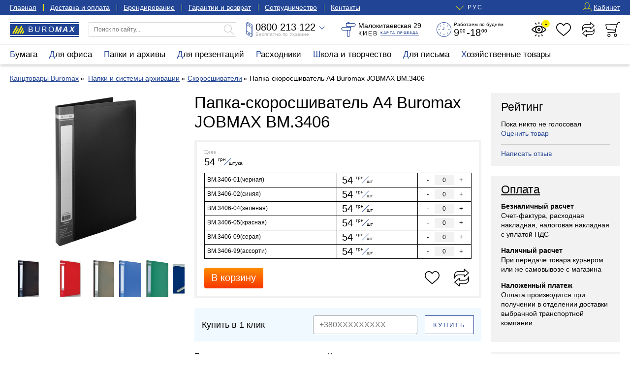

--- FILE ---
content_type: text/html; charset=UTF-8
request_url: https://buromax.kiev.ua/papka-shvidkozshivach-a4-jobmax-bm-3406/
body_size: 26067
content:
<!DOCTYPE html>
<html lang="ru">
<head>
		<!-- Global site tag (gtag.js) - Google Analytics -->
	<script async src="https://www.googletagmanager.com/gtag/js?id=UA-3368000-62" type="cc3b7c03877e108e0109d186-text/javascript"></script>
	<script async src="https://www.googletagmanager.com/gtag/js?id=AW-396583263" type="cc3b7c03877e108e0109d186-text/javascript"></script>
	<!-- Google Tag Manager 03.05.2023-->
	<script type="cc3b7c03877e108e0109d186-text/javascript">(function(w,d,s,l,i){w[l]=w[l]||[];w[l].push({'gtm.start':
			new Date().getTime(),event:'gtm.js'});var f=d.getElementsByTagName(s)[0],
			j=d.createElement(s),dl=l!='dataLayer'?'&l='+l:'';j.async=true;j.src=
			'https://www.googletagmanager.com/gtm.js?id='+i+dl;f.parentNode.insertBefore(j,f);
		})(window,document,'script','dataLayer','GTM-WNCGD5T');
	</script>
	<!-- End Google Tag Manager -->
    <script type="cc3b7c03877e108e0109d186-text/javascript">
	    window.dataLayer = window.dataLayer || [];
        function gtag(){dataLayer.push(arguments);}
        gtag('js', new Date());
        gtag('config', 'UA-3368000-62');
	    gtag('config', 'AW-396583263');
    </script>
	<script src="js/jquery.min.js" type="cc3b7c03877e108e0109d186-text/javascript"></script>
	<script src="js/inputmask_new.js" type="cc3b7c03877e108e0109d186-text/javascript"></script>

	<script async src="js/external.stats.js" type="cc3b7c03877e108e0109d186-text/javascript"></script>
	<meta charset="utf-8">
	<meta http-equiv="Cache-Control" content="no-cache, no-store, must-revalidate">
	<meta http-equiv="Pragma" content="no-cache">
	<meta http-equiv="Expires" content="0">
	<base href="https://buromax.kiev.ua/">

	<title>Папка-скоросшиватель А4 Buromax JOBMAX BM.3406 купить по цене в 54 грн | есть в наличии в интернет-магазине ТМ Буромакс</title>

    <meta name="description" content="Папка-скоросшиватель А4 Buromax JOBMAX BM.3406 — купить в официальном магазине&#9733; Низкие цены &#10004 скидки от производителя &#10004  актуальное наличие &#10004;  Сертификаты и гарантия &#10004; Оптом и в розницу  &#9742; Заходите!">    	<link rel="canonical" href="https://buromax.kiev.ua/papka-shvidkozshivach-a4-jobmax-bm-3406/">	<link rel="alternate" hreflang="ru-UA" href="https://buromax.kiev.ua/papka-shvidkozshivach-a4-jobmax-bm-3406/">	<link rel="alternate" hreflang="uk-UA" href="https://buromax.kiev.ua/ua/papka-shvidkozshivach-a4-buromax-jobmax-bm-3406/">				
	<meta name="viewport" content="width=device-width, initial-scale=1">
	<style>:root { --maxwidth:1300px; --blue:#1a1a1a; --gap:20px; --halfgap:calc(var(--gap) / 2); --minusgap:-30px; --qtrans:all .5s cubic-bezier(0.54,0.22,0.22,0.97); --strans:all 1s cubic-bezier(0.54,0.22,0.22,0.97); --blue:#214495; --lblue:#F0F9FF; --green:green; --yellow:#FDF002; --grey:#A5A5A5; --lgrey:#F2F2F2; --footergrey:#6B6B6B; --red:red; --localshadow:0 2px 6px 0 rgba(0,0,0,0.24); --orange:#f4aa33;}.preload * { -webkit-transition:none !important; -moz-transition:none !important; -ms-transition:none !important; -o-transition:none !important; transition:none !important;}* { margin:0; padding:0; outline:none; font-weight:400; box-sizing:border-box; scroll-margin-top:50px;}article,aside,details,figcaption,figure,footer,header,hgroup,main,nav,section,summary { display:block;}button,input[type="button"],input[type="reset"],input[type="submit"],textarea { font-family:"Helvetica Neue",Helvetica,Arial,sans-serif; border:0 none; background:transparent;}body { font-size:14px; line-height:1.4em; font-family:"Helvetica Neue",Helvetica,Arial,sans-serif;}h1,h2,h3,h4,h5,.like_h1,.like_h2,.like_h3,.like_h4,.like_h5 { display:block; padding:0 0 .5em 0;}h1,.like_h1 { font-size:33px; line-height:39px;}h2,.like_h2 { font-size:27px; line-height:33px;}h3,.like_h3 { font-size:23px; line-height:27px;}h4,.like_h4 { font-size:17px; line-height:21px; font-weight:700;}p { padding:0 0 1em 0;}a { color:var(--blue); text-decoration:none;}a:hover { color:var(--red);}img { vertical-align:top;}fieldset { border:0 none;}.hidden { display:none;}.container { position:relative; max-width:var(--maxwidth); padding-left:20px; padding-right:20px; margin-left:auto; margin-right:auto;}.main_container { min-height:300px;}strong,b,.like_strong { font-weight:bold;}.two-columns { display:grid; grid-template-columns:repeat(2,1fr); grid-template-rows:auto; grid-column-gap:var(--gap); margin:0 0 var(--gap) 0;}.three-columns { display:grid; grid-template-columns:repeat(3,1fr); grid-column-gap:var(--gap); margin:0 0 var(--gap) 0;}.nowrap { white-space:nowrap;}.two-columns .btn-block { overflow-x:hidden; text-overflow:ellipsis;} /* Header-----------------------------------------------------------------------------*/.header { height:130px; margin-bottom:var(--gap);}.blue_top { color:#FFF; background:var(--blue); line-height:30px;}.blue_top a { color:#FFF; text-decoration:underline;}.blue_top a:hover { color:var(--yellow);}.blue_top_menu { margin:0 0 0 -1em;}.blue_top_menu li { position:relative; padding:0 1em;}.blue_top_menu li::after { content:''; position:absolute; left:0; top:8px; height:14px; width:1px; background:var(--yellow);}.blue_top_menu li:first-child::after { display:none;}.blue_top_wrapper { display:grid; grid-template-columns:auto 1fr auto; grid-column-gap:var(--gap);}.blue_top_menu { list-style:none; display:flex;}.lang_switcher { position:relative; margin:0 auto; font-size:12px; letter-spacing:2px;}.lang_switcher_current { position:relative; cursor:pointer;cursor:hand;}.lang_switcher_current:hover { color:var(--yellow);}.lang_switcher_current::before { content:''; position:absolute; top:-2px; left:-22px; width:11px; height:11px; border-bottom:1px solid var(--yellow); border-left:1px solid var(--yellow); transform:rotate(-45deg);}.lang_switcher_ul { list-style:none; position:absolute; top:0; left:-39px; color:#000; background:#FFF; line-height:30px; text-transform:uppercase; padding:0 0 7px 0; box-shadow:0 2px 18px 0 rgba(0,0,0,0.17); opacity:0; visibility:hidden; transition:var(--qtrans);}.lang_switcher_ul.active { opacity:1; visibility:visible; z-index:100030;}.lang_switcher_ul a,.lang_switcher_ul span { display:block; padding:0 15px 0 40px; color:#000;}.lang_switcher_ul a:hover { color:var(--blue);}.lang_switcher_ul_first { position:relative; cursor:pointer;cursor:hand;}.lang_switcher_ul_first::before { content:''; position:absolute; top:5px; left:17px; width:11px; height:11px; border-bottom:1px solid var(--blue); border-left:1px solid var(--blue); transform:rotate(-45deg);}.lang_switcher_ul_first span { font-weight:700;}.blue_menu_button { position:relative; height:30px; background:transparent; font-size:14px; line-height:30px; color:#FFF; padding:0 0 0 18px; display:none; cursor:pointer;cursor:hand;}.blue_menu_button::before,.blue_menu_button::after { content:''; position:absolute; top:10px; left:0; width:12px; height:1px; background:var(--yellow);}.blue_menu_button::after { top:14px; background:transparent; height:3px; border-top:1px solid var(--yellow); border-bottom:1px solid var(--yellow);}.blue_menu_button span {}.blue_menu_logo { font-size:14px; line-height:30px; font-weight:100; letter-spacing:1px; color:#FFF; text-transform:uppercase; margin:0 auto; display:none;}.blue_menu_logo span { font-weight:700; font-style:italic;}.blue_menu_logo::before { content:''; position:relative; display:inline-block; width:18px; height:12px; margin-right:4px; background-position:center; background-size:contain; background-repeat:no-repeat;}.top_user_icon { display:inline-block; vertical-align:top; position:relative; top:5px; width:18px; height:18px; margin:0 4px 0 0; background-position:center; background-repeat:no-repeat; background-size:100%;}.white_top { padding:15px var(--gap); background:#FFF; z-index:100000; border-bottom:1px solid var(--lgrey);}.white_top_wrapper { display:grid; grid-template-columns:140px 300px 1fr 1fr 1fr 180px; grid-column-gap:var(--gap);}.header.fixed .white_top { position:fixed; top:-50px; left:0; right:0; padding:5px var(--gap); box-shadow:var(--localshadow); transform:translateX(0) translateY(0); transition:var(--qtrans); z-index:10000;}.header.fixedshow .white_top { transform:translateX(0) translateY(50px);}.white_top_catalog_button { display:block; width:100%; text-align:left; line-height:30px; height:30px; padding:0 0 0 36px; background:#FFFFFF; letter-spacing:3px; text-transform:uppercase; cursor:pointer; cursor:hand; background-repeat:no-repeat; background-size:16px 16px; background-position:12px 7px; font-size:12px; white-space:nowrap; background-color:var(--lgrey); display:none;}.header.fixedshow .white_top_catalog_button { display:block;}.header_logo,.header_logo:hover { position:relative; display:block; width:140px; height:30px; line-height:30px; color:#FFF; background:var(--blue); padding:0 0 0 37px; font-size:16px; font-weight:300; text-transform:uppercase; letter-spacing:2px;}.header.fixedshow .header_logo,.header.fixedshow .header_logo:hover { display:none;}.header_logo span { font-weight:700; font-style:italic;}.header_logo::before { content:''; position:absolute; top:7px; left:5px; width:25px; height:17px; background-position:center; background-repeat:no-repeat; background-size:100%;}.header_logo::after { content:''; position:absolute; top:2px; bottom:2px; left:0; right:0; background:transparent; border-top:2px solid #FFF; border-bottom:2px solid #FFF;}.top_search_form { display:block; width:100%; position:relative;}.top_search_form_input { display:block; width:100%; line-height:28px; border:1px solid #D6D6D6; font-size:12px; padding:0 30px 0 10px;}.top_search_form_submit { position:absolute; top:5px; right:5px; width:20px; height:20px; background-position:center; background-repeat:no-repeat; background-size:100%; cursor:pointer;cursor:hand; opacity:.3;}.top_search_results { position:absolute; top:calc(100% - 1px); left:0; right:0; list-style:none; border:1px solid var(--blue); visibility:hidden; opacity:0; background:#FFF; max-height:calc(100vh - 100px); overflow-y:auto;}.top_search_results li { display:grid; grid-template-columns:60px 1fr; grid-template-rows:auto; gap:0 10px; padding:5px 10px;}.top_search_results li:hover { background:var(--lgrey);}.top_search_results_first_column { height:60px; display:flex; align-items:center; justify-content:center;}.top_search_results_first_column img { object-fit:contain; height:100%; width:100%;}.top_search_results_second_column_link { display:block; font-size:12px; line-height:15px; margin:0 0 3px 0;}.top_search_form.active .top_search_results { visibility:visible; opacity:1;}.top_white_icons { list-style:none; display:flex; justify-content:space-between; align-content:center;}.top_white_icons>li { position:relative;}.top_white_icon { position:relative; display:block; width:30px; height:30px; background-position:center; background-repeat:no-repeat; background-size:contain; background-position:center; background-repeat:no-repeat; background-size:contain;}.header_cart_button { cursor:pointer;cursor:hand;}.top_cart_fixed { visibility:hidden; opacity:0; transform:translateX(0) translateY(10px);}.top_white_icons>li.active .top_cart_fixed { visibility:visible; opacity:1; transform:translateX(0) translateY(0);}.top_white_icons_hint { display:block; position:absolute; bottom:-11px; left:calc(50% - 27px); line-height:10px; font-size:9px; width:54px; text-align:center; color:var(--grey); transition:var(--qtrans); visibility:hidden; opacity:0; transform:translateX(0) translateY(5px);}.top_white_icons>li.active .top_white_icons_hint { display:none;}.top_white_icon:hover .top_white_icons_hint { visibility:visible; opacity:1; transform:translateX(0) translateY(0);}.header.fixed .top_white_icons_hint { display:none;}.top_white_icon_number { position:absolute; top:-5px; right:-7px; width:16px; height:16px; line-height:16px; font-size:8px; text-align:center; color:#000; background:var(--yellow); border-radius:50%; transition:var(--qtrans); visibility:hidden; opacity:0; transform:translateX(0) translateY(-10px);}.top_white_icon_number.active { visibility:visible; opacity:1; transform:translateX(0) translateY(0);}.top_phone_wrapper { position:relative;}.top_phone_wrapper.active { z-index:1200;}.top_phone_adding { position:absolute; top:-10px; left:-10px; padding:50px 10px 10px 10px; background:#FFF; box-shadow:var(--localshadow); border-radius:5px; min-width:180px; transition:var(--qtrans); visibility:hidden; opacity:0; transform:translateX(0) translateY(-5px);}.top_phone_wrapper.active .top_phone_adding { visibility:visible; opacity:1; transform:translateX(0) translateY(0);}.top_phone_adding_phone { display:block; color:#000; font-size:17px; line-height:23px;}.but_im_a_mail { font-size:14px; line-height:21px;}.top_phone_wrapper_visible { position:relative; display:grid; grid-template-columns:14px 130px; grid-template-rows:20px 10px; gap:0 5px; grid-template-areas:"top_phone_icon nolvosemsot" "top_phone_icon free_on_ukraine"; white-space:nowrap; cursor:pointer;cursor:hand;}.top_phone_wrapper.active .top_phone_wrapper_visible { z-index:1300;}.top_phone_wrapper_visible::after { content:''; position:absolute; top:5px; left:150px; width:7px; height:7px; border-bottom:1px solid var(--blue); border-right:1px solid var(--blue); transform:rotate(45deg); z-index:110;}.top_phone_wrapper.active .top_phone_wrapper_visible::after { top:9px; transform:rotate(225deg); border-color:#000;}.top_phone_icon { grid-area:top_phone_icon; width:14px; height:30px; background-position:center; background-repeat:no-repeat; background-size:100%;}.nolvosemsot,.nolvosemsot:hover { grid-area:nolvosemsot; font-size:20px; line-height:20px; color:#000;}.nolvosemsot a { color:#000;}.nolvosemsot_second { display:none;}.free_on_ukraine { grid-area:free_on_ukraine; color:#B3B3B3; font-size:10px; line-height:10px;}.top_address { display:grid; grid-template-columns:30px 130px; grid-template-rows:15px 15px; gap:0 5px; grid-template-areas:"top_address_icon top_address_sam" "top_address_icon top_address_kyiv_kartaproezda";}.top_address_icon { grid-area:top_address_icon; width:30px; height:30px; background-position:center; background-repeat:no-repeat; background-size:100%;}.top_address_sam { grid-area:top_address_sam; font-size:14px; line-height:15px; font-style:normal;}.top_address_kyiv_kartaproezda { grid-area:top_address_kyiv_kartaproezda; padding:2px 0 0 0; font-size:12px; line-height:13px; text-transform:uppercase; letter-spacing:2px;}.top_address_proezd { display:inline-block; vertical-align:top; font-size:7px; line-height:9px; font-weight:700; letter-spacing:.2em; border-bottom:1px solid var(--blue);}.top_address_proezd:hover { border-color:var(--red);}.top_we_work { display:grid; grid-template-columns:30px 103px; grid-template-rows:10px 20px; gap:0px 5px; grid-template-areas:"top_we_work_icon top_we_work_first" "top_we_work_icon top_we_work_second";}.top_we_work_icon { grid-area:top_we_work_icon; width:30px; height:30px; background-position:center; background-repeat:no-repeat; background-size:100%;}.top_we_work_first { grid-area:top_we_work_first; font-size:10px; line-height:10px;}.top_we_work_second { grid-area:top_we_work_second; padding-top:3px; font-size:20px; line-height:17px;}.nuli { position:relative; font-size:10px; line-height:10px; top:-7px; margin:0 2px 0 1px;} .top_catalog { position:relative; background:#FFFFFF; box-shadow:var(--localshadow); z-index:11000;}.top_catalog_ul { position:relative; list-style:none; display:flex; margin-left:-12px;}.top_catalog_ul>li { font-size:17px; line-height:40px; height:40px;}.top_catalog.active .top_catalog_ul>li { height:auto;}.top_catalog_ul>li>a { display:block; padding:0 12px; color:#000;}.top_catalog_ul>li.active>a,.top_catalog_ul>li.active>a:hover { color:#FFF; background:var(--blue);}.top_catalog_ul>li>a:hover { color:var(--blue); background:var(--lgrey);}.top_catalog_ul>li.active>a::first-letter { color:var(--yellow);}.top_catalog_ul>li>a::first-letter { color:var(--blue);}.top_catalog_ul_ul { list-style:none; position:absolute; top:40px; left:-8px; right:-20px; background:#FFF; border:5px solid var(--blue); display:flex; flex-direction:row; flex-wrap:nowrap; flex-flow:row nowrap; justify-content:space-between; align-items:flex-start; padding:10px 15px; font-size:15px; line-height:17px; z-index:1; visibility:hidden; opacity:0; transform:translateX(0) translateY(10px); transition:var(--qtrans); overflow-x:hidden;}.top_catalog_ul_ul>li { padding:0 10px 0 0;}.top_catalog_ul>li.active .top_catalog_ul_ul { visibility:visible; opacity:1; transform:translateX(0) translateY(0);}.top_catalog_ul_ul a { color:#000;}.top_catalog_ul_ul a:hover { color:var(--blue);}.top_catalog_ul_ul>li>a { display:block; font-weight:700;}.top_catalog_ul_ul_ul { list-style:none; font-size:14px; line-height:17px; padding-top:7px;}.top_catalog_ul_ul_ul li { position:relative; padding:0 0 7px 1.5em;}.top_catalog_ul_ul_ul li::before { content:''; position:absolute; left:0; top:.5em; width:1em; height:1px; background:var(--blue);}.top_catalog_button { display:block; width:100%; text-align:left; line-height:42px; height:40px; padding:0 0 0 50px; background:#FFFFFF; box-shadow:var(--localshadow); letter-spacing:2px; text-transform:uppercase; cursor:pointer;cursor:hand; background-repeat:no-repeat; background-size:20px 20px; background-position:20px 10px; display:none;}.top_catalog_button::first-letter { color:var(--blue);}.top_catalog_button:hover { color:var(--blue);} /* Middle-----------------------------------------------------------------------------*/.content {} .sidebar { width:calc(25% - 3/4*var(--gap)); max-height:calc(100vh - 2*var(--gap) - 40px); min-height:200px; overflow-y:auto; overflow:auto; position:-webkit-sticky; position:sticky; top:60px;}.main { width:calc(75% - var(--gap)/4); display:-webkit-box; display:flex; -webkit-box-orient:vertical; -webkit-box-direction:normal; flex-direction:column;}.wrapper { display:-webkit-box; display:flex; -webkit-box-pack:justify; justify-content:space-between; margin:0 0 var(--gap) 0;}.wrapper.wrapper_nosidebar { display:block;}.wrapper.wrapper_nosidebar .main { display:block; position:static; width:100%;} .product_page { display:flex; justify-content:space-between; margin:0 0 var(--gap) 0;}.images_left { width:calc(33.333333% - var(--gap)*4/3); height:100%; overflow:hidden; position:-webkit-sticky; position:sticky; top:60px; padding:0 var(--gap) 0 0;}.content_and_aside { width:calc(75% - var(--gap)*7/4); display:flex; flex-direction:column;}.main_prod_content { display:grid; grid-template-columns:1fr calc(100%/3 - 4/3*var(--gap)); grid-column-gap:var(--gap);} h1 ~ .breadcrumbs { margin-top:-.5em;}.breadcrumbs { margin:0 0 var(--gap) 0;}.breadcrumbs.breadcrumbs_with_bottom { margin-bottom:calc(32px + 2*var(--gap));}.breadcrumbs ~ h1 { margin-top:-.5em;}.breadcrumbs ul { list-style:none;}.breadcrumbs li { position:relative; padding:0 .5em 0 .6em; display:inline-block; vertical-align:top;}.breadcrumbs li:first-child { padding-left:0;}.breadcrumbs a { text-decoration:underline; white-space:nowrap;} .product_grid { list-style:none; display:grid; grid-template-columns:repeat(3,1fr); gap:30px var(--gap); text-align:center; margin:0 0 var(--gap) 0;}.product_grid_four_columns,.sub_goes_four_columns .product_grid { grid-template-columns:repeat(4,1fr);}.product_grid>li { position:relative; padding:0 10px;}.product_grid_first_a { display:block; margin:0 0 5px 0;}.product_grid__image { height:180px; display:flex; align-items:center; justify-content:center; margin:0 0 10px 0;}.product_grid__image picture,.product_grid__image img { object-fit:contain; height:100%; width:100%;}.product_grid__image__cover img { object-fit:cover;}.product_grid__title { display:block; line-height:20px; height:40px; overflow:hidden;}.product_grid_topts { width:100%; height:2em; margin-bottom:10px;}.product_grid_price_wrapper { margin:0 0 10px 0;}.actual_price { font-family:HelveticaNeue; font-size:10px; line-height:10px; color:var(--grey); letter-spacing:1px; margin:0 0 5px 0;}.product_grid_price_price { font-size:20px; line-height:20px;}.kopeyki { position:relative; top:-7px; font-size:10px; line-height:10px; margin:0 1px 0 1px; border-bottom:1px solid var(--blue);}.grnwt { position:relative; display:inline-block; font-size:10px; line-height:10px; height:20px; vertical-align:top;}.grnwt span { position:relative; top:8px; left:3px;}.cennik_cena_old { display:block; color:var(--grey); font-size:17px; margin:3px 0 0 0;}.cennik_cena_old span { position:relative;}.cennik_cena_old span::before { content:''; position:absolute; top:48%; left:0; right:0; height:1px; background:var(--red); transform:rotate(-9deg);}.product_icons { list-style:none; position:absolute; top:0; right:0; display:flex; flex-direction:column; transform:translateX(15px) translateY(0); transition:var(--qtrans); opacity:0; visibility:hidden;}.product_grid>li:hover .product_icons,.product_icons.freeze { opacity:1; visibility:visible; transform:translateX(0) translateY(0); z-index:1011;}.product_icons.freeze { transition:none;}.product_icons li { position:relative; margin:0 0 10px 0;}.product_icons.freeze li:nth-child(1) span { background-color:transparent;}.product_icons.freeze li:nth-child(2),.product_icons.freeze li:nth-child(3) { visibility:hidden; opacity:0; display:none;}.product_icons.freeze li { position:relative;}.product_icon { display:block; width:40px; height:40px; cursor:pointer;cursor:hand; background-position:center; background-repeat:no-repeat; background-size:30px 100%; background-color:rgba(255,255,255,.85); transition:var(--qtrans);}.product_icon:hover { background-color:rgba(255,255,255,1);}.products_badges { position:absolute; top:10px; left:10px; font-size:9px; letter-spacing:2px; text-transform:uppercase; line-height:18px; list-style:none; display:flex; align-items:flex-start; flex-direction:column; text-align:left; pointer-events:none;}.products_badges li { color:#FFF; font-weight:700; background-color:var(--grey); border-radius:4px; padding:0 5px 0 7px; margin:0 0 7px 0; white-space:nowrap;} .sidebar>*,.aside_right>*,.stat-page-sidebar>* { margin-bottom:var(--gap);}.sidebar>*:last-child,.aside_right>*:last-child,.stat-page-sidebar>*:last-child { margin-bottom:0;}.sidebar_widget { padding:15px 20px; background:var(--lgrey);}.sidebar_widget ul { list-style:none;}.sidebar_widget li { margin-bottom:5px;}.sidebar_widget a.like_h3 { color:#000; text-decoration:underline;}.sidebar_widget ul.aside_news_list {}.sidebar_widget ul.aside_news_list li { margin:0 0 15px 0;}.sidebar_widget ul.aside_news_list li:last-child { margin-bottom:0;}.sidebar_widget ul.aside_news_list li a { display:grid; grid-template-columns:90px 1fr; grid-template-rows:auto; gap:10px;}.aside_news_list_image { width:90px; height:90px; display:flex; align-items:center; justify-content:center;}.aside_news_list_image img { object-fit:cover; height:100%; width:100%;} .cart_alert_box { position:absolute; top:calc(100% + 10px); right:0; width:280px; padding:10px 15px 15px 15px; background:#FFF; box-shadow:var(--localshadow); border-radius:10px; transition:var(--qtrans); visibility:hidden; opacity:0; transform:translateX(0) translateY(10px);} .global_overlay { position:fixed; top:0; left:0; right:0; bottom:0; background:#000; opacity:0; visibility:hidden; z-index:1000; transition:var(--qtrans);}.global_overlay.active { cursor:pointer;cursor:hand; visibility:visible; opacity:.75;} .stat-page { display:grid; grid-template-columns:1fr calc(25% - 3/4*var(--gap)); grid-column-gap:var(--gap); margin:0 0 var(--gap) 0;} .sitemap_page { list-style:none; display:grid; grid-template-columns:repeat(4,1fr); gap:var(--gap) var(--gap); margin:0 0 var(--gap) 0;}.sitemap_page>li>a { font-weight:700; display:block; font-size:1.4em; line-height:1.2em; margin:0 0 7px 0;}.sitemap_page ul { list-style:none;}.sitemap_page ul li { margin:0 0 7px 0;} .neighborhood { position:relative; padding:17px 10px 4px 10px !important; text-align:left;}.neighborhood.neighborhood_prod_prew,.neighborhood.neighborhood_cat_prew,.neighborhood.neighborhood_stat_prew { text-align:left;}.neighborhood.neighborhood_prod_next,.neighborhood.neighborhood_cat_next,.neighborhood.neighborhood_stat_next { text-align:right;}.neighborhood::after { position:absolute; top:4px; left:10px; line-height:10px; letter-spacing:1px; font-size:7px; color:var(--blue); transition:var(--qtrans);}.neighborhood:hover::after { color:#FFF;}.neighborhood.neighborhood_prod_next::after { content:'Следующий товар >'; left:auto; right:10px;}.neighborhood.neighborhood_cat_next::after { content:'Следующая категория >'; left:auto; right:10px;}.neighborhood.neighborhood_prod_prew::after { content:'< Предыдущий товар';}.speak_on_ua .neighborhood.neighborhood_prod_prew::after { content:'< Попередній товар';}.neighborhood.neighborhood_cat_prew::after { content:'< Предыдущая категория';}.speak_on_ua .neighborhood.neighborhood_cat_prew::after { content:'< Попередня категорія';}.speak_on_ua .neighborhood.neighborhood_cat_next::after { content:'Наступна категорія >';}.speak_on_ua .neighborhood.neighborhood_prod_next::after { content:'Наступний товар >';}.neighborhood.neighborhood_stat_next::after { content:'Следующая новость >'; left:auto; right:10px;}.speak_on_ua .neighborhood.neighborhood_stat_next::after { content:'Наступна новина >';}.neighborhood.neighborhood_stat_prew::after { content:'< Предыдущая новость';}.speak_on_ua .neighborhood_stat_prew::after { content:'< Попередня новина';} /* Footer-----------------------------------------------------------------------------*/.footer { color:#FFF; background:#000;}.footer a { color:#FFF;}.footer a:hover { color:var(--yellow);}.footer_wrapper { padding:20px; display:grid; grid-template-columns:repeat(4,1fr); grid-column-gap:var(--gap);}.footer_column_ul { list-style:none; line-height:25px;}.logo_footer { width:160px; height:40px; background-position:center; background-repeat:no-repeat; background-size:160px 40px; margin-bottom:10px;}.footer_grey { color:var(--footergrey);}.footer_copyright { margin:0 0 4px -15px;}.footer_copyright_last { font-size:12px;}.maximum_kancelyarii { margin-top:95px; font-style:italic; letter-spacing:1px;} .main_prod_image { display:flex; align-items:center; justify-content:center; height:320px;}.main_prod_image img { object-fit:contain; height:100%; width:100%;}.additional_images { margin:var(--gap) 0 0 0; display:flex; overflow-x:auto;}.additional_images a { display:block; margin:0 var(--halfgap) 0 0;}.additional_images a img { height:75px; width:auto;} .product_price,.product_description { margin:0 0 var(--gap) 0;}.product_price { display:grid; grid-template-columns:1fr 40px 40px; gap:0 var(--gap);} .authpage { margin:calc(2*var(--gap)) auto; padding:15px 20px; background:var(--lblue); max-width:420px;} .page_search_form { position:relative; padding:15px; margin:0 0 var(--gap) 0; background:var(--lblue);}#nuishchemje { position:absolute; top:20px; right:20px;}#poledlyapoiska { padding-right:120px;} .nice_produce_price { overflow-x:scroll; padding:15px 15px; margin:0 0 var(--gap) 0; border:5px solid var(--lgrey);}.nice_produce_price .table.table-bordered { margin:12px 0 18px 0;}.nice_produce_price .table.table-bordered td { border-color:#000;}.nice_cart_summ_button { display:grid; grid-template-columns:120px 1fr auto auto; grid-template-rows:42px; gap:var(--gap);}.nice_cart_summ { font-size:20px; line-height:42px; visibility:hidden;}.nice_cart_summ small { position:relative; vertical-align:baseline; font-size:12px; line-height:1em; top:-8px; left:-3px; letter-spacing:1px;}.nice_cart_button { font-size:20px; color:#FFF; background:#fe8c00; background:-webkit-linear-gradient(to bottom,#fe8c00,#f83600); background:linear-gradient(to bottom,#fe8c00,#f83600); cursor:pointer; border-radius:4px; transition:var(--qtrans);}.nice_cart_button:hover { opacity:.85;} .buy_in_one_click { display:grid; grid-template-columns:1fr 1fr 100px; padding:15px 15px; gap:15px; background:var(--lblue); margin:0 0 var(--gap) 0; line-height:38px; font-size:18px;} .urlrelations_list { position:relative; overflow:scroll; display:grid; grid-template-columns:repeat(5,1fr); gap:var(--gap);}.urlrelations_list a { position:relative; display:block; border:1px solid var(--lgrey); padding:6px 10px; color:#000;}.urlrelations_list a:hover { color:var(--blue); border-color:var(--blue);}.urlrelations_list a small { display:block; position:absolute; width:12px; top:5px; right:-6px; font-size:10px; line-height:20px; background:#FFF; text-align:center;}.urlrelations_list.morecompact { max-height:200px; overflow-y:hidden;}.urlrelations_list.morecompact.make_bigger { max-height:none; padding-bottom:50px;}.urlrelations_list::after { content:''; position:absolute; height:50px; left:0; right:0; bottom:0; display:none; background:rgb(255,255,255); background:linear-gradient(0deg,rgba(255,255,255,1) 64%,rgba(255,255,255,0) 100%); z-index:100; pointer-events:none;}.urlrelations_list.morecompact::after { display:block;}.show_more_rels { position:absolute; left:calc(50% - 120px); bottom:0; width:240px; border:1px solid var(--blue); z-index:110; font-size:10px; line-height:21px; text-transform:uppercase; letter-spacing:2px; color:var(--blue); cursor:pointer; transition:var(--qtrans);}.show_more_rels:hover { color:#FFF; background:var(--blue);} .show_filter__sorting { display:grid; grid-template-columns:2fr 1fr; grid-template-rows:32px; gap:var(--gap); margin:0 0 var(--gap) 0;}.sps__filter { visibility:hidden;} .stat-page-content img { width:100%; height:auto;} .content_center { max-width:calc(100vw - 40px);} .aside_right { max-width:100%;} @media screen and (max-width:1200px) { .white_top_wrapper { grid-template-columns:140px 300px 1fr 1fr 1fr 165px; } .top_address { grid-template-columns:130px; grid-template-rows:15px 15px; grid-template-areas: "top_address_sam" "top_address_kyiv_kartaproezda"; } .top_we_work { display:grid; grid-template-columns:103px; grid-template-rows:10px 20px; grid-template-areas: "top_we_work_first" "top_we_work_second"; } .top_address_icon,.top_we_work_icon { display:none; }}@media screen and (max-width:1160px) { .top_catalog_button { display:block; } .top_catalog_wrapper.container { max-width:280px; margin:0; padding:0; } .top_catalog { position:fixed; top:0; left:0; max-height:100vh; min-height:-webkit-fill-available; width:280px; overflow-y:auto; padding:12px 20px; transform:translateX(-300px) translateY(0); transition:var(--qtrans); z-index:110000; } .top_catalog.active { transform:translateX(0) translateY(0); } .top_catalog_ul { display:block; margin:0; } .top_catalog_ul>li { height:auto; font-size:21px; line-height:27px; } .top_catalog_ul>li>a,.top_catalog_ul>li>a:hover, .top_catalog_ul>li.active>a,.top_catalog_ul>li.active>a:hover { position:relative; background:transparent; color:#000; padding:0 0 7px 0; } .top_catalog_ul>li.active>a::first-letter { color:var(--blue); } .top_catalog_ul>li>a::before,.top_catalog_ul>li>a::after { content:''; position:absolute; top:14px; right:0; width:21px; height:1px; background:#000; opacity:21px; opacity:.21; transition:var(--qtrans); } .top_catalog_ul>li>a::after { right:10px; top:4px; width:1px; height:21px; } .top_catalog_ul>li.active>a::before,.top_catalog_ul>li.active>a::after { transform:rotate(45deg); } .top_catalog_ul_ul { position:static; display:block; visibility:visible; opacity:1; border:0 none; padding:0; top:auto; left:auto; right:auto; transform:translateX(0) translateY(0); display:none; } .top_catalog_ul>li.active .top_catalog_ul_ul { display:block; } .top_catalog_ul_ul>li>a { font-weight:normal; text-transform:uppercase; letter-spacing:2px; }}@media screen and (max-width:1130px) { .white_top_wrapper { grid-template-columns:140px 300px 1fr 1fr 165px; } .top_we_work { display:none; }}@media screen and (max-width:1024px) { .main { width:100%; display:block; } .sidebar { width:280px; max-height:calc(100vh - 2*var(--gap) - 40px); min-height:200px; position:fixed; right:0; top:60px; box-shadow:var(--localshadow); transform:translateX(300px) translateY(0); transition:var(--qtrans); z-index:1010; } .sidebar.active { transform:translateX(-20px) translateY(0); } .sidebar>* { margin:0; } .product_icons { transform:translateX(0) translateY(0); opacity:1; visibility:visible; } .product_icon { width:30px; height:30px; background-size:20px 100%; } .main_prod_content { grid-template-columns:1fr; grid-row-gap:var(--gap); } .stat-page { grid-template-columns:1fr; grid-row-gap:var(--gap);; } .stat-page-sidebar { display:grid; grid-template-columns:repeat(3,1fr); grid-column-gap:var(--gap); } .stat-page-sidebar>* { margin:0; } .sps__filter { visibility:visible; } .show_filter__sorting.fixed { position:fixed; top:40px; left:0; right:0; gap:0; z-index:1000; }}@media screen and (max-width:1000px) { .white_top_wrapper { grid-template-columns:140px 300px 1fr 125px; } .top_address { display:none; } .show_on_1000 { display:block; } .top_white_icon { width:20px; height:20px; margin:5px 0; } .two-columns-order { grid-template-columns:1fr; grid-template-areas: "cart" "order"; } .two-columns-order .order_column { grid-area:order; } .two-columns-order .cart_column { display:grid; grid-area:cart; }}@media screen and (max-width:930px) { .footer_wrapper { text-align:center; grid-template-columns:1fr; grid-row-gap:var(--gap); } .maximum_kancelyarii { margin-top:0; } .logo_footer { margin:0 auto 10px auto; }}@media screen and (max-width:820px) { .top_phone_wrapper_visible { grid-template-columns:14px; grid-template-rows:20px; grid-template-areas: "top_phone_icon" "top_phone_icon"; } .nolvosemsot,.free_on_ukraine { display:none; } .top_phone_wrapper_visible::after { left:23px; } .nolvosemsot_second { display:block; font-size:21px; line-height:21px; margin-bottom:4px; }}@media screen and (max-width:760px) { .blue_menu_button { display:inline-block; } .blue_top_menu { position:fixed; display:block; top:0; left:0; width:280px; text-align:center; background:var(--blue); font-size:23px; line-height:60px; margin:0; padding:1em 0; transition:var(--qtrans); transform:translateX(-300px) translateY(0px); } .blue_top_menu.active { z-index:103000; transform:translateX(0) translateY(0px); } .blue_top_menu li { padding:0; } .blue_top_menu li::after { width:70px; height:1px; left:105px; top:0; } .stat-page-sidebar { grid-template-columns:1fr; grid-row-gap:var(--gap); }}@media screen and (max-width:740px) { .product_grid,.product_grid_four_columns,.sub_goes_four_columns .product_grid { grid-template-columns:repeat(2,1fr); } .product_page { display:block; } .images_left { width:100%; height:auto; position:relative; top:auto; } .content_and_aside { width:100%; display:block; } .main_prod_image { height:240px; } .main_prod_image img { } .two-columns,.three-columns { grid-template-columns:1fr; } .sitemap_page { grid-template-columns:repeat(2,1fr); }}@media screen and (max-width:700px) { :root { --gap:15px; --halfgap:calc(var(--gap) / 2); } .blue_top_wrapper { grid-template-columns:auto 1fr 1fr auto; } .blue_menu_logo { display:inline-block; } .white_top_wrapper { grid-template-columns:1fr 40px 110px; } .header_logo,.white_top_catalog_button,.header.fixedshow .white_top_catalog_button { display:none; } .content_center h1 { margin-top:var(--gap); }}@media screen and (max-width:640px) { h1,.like_h1 { font-size:27px; line-height:31px; } h2,.like_h2 { font-size:23px; line-height:27px; } h3,.like_h3 { font-size:21px; line-height:23px; } h3,.like_h3 { font-size:15px; line-height:18px; }}@media screen and (max-width:520px) { .hide_on_520 { display:none; } .show_filter__sorting { grid-template-columns:1fr 1fr; }}@media screen and (max-width:500px) { .buy_in_one_click { grid-template-columns:1fr; grid-template-rows:repeat(3,auto); line-height:1em; }}@media screen and (max-width:440px) { .product_grid,.product_grid_four_columns,.sub_goes_four_columns .product_grid { grid-template-columns:1fr; } .top_user_icon_word { display:none; } .top_user_icon { margin:0; } .blue_menu_logo { display:none; } .blue_menu_button span { display:none; } .blue_top_wrapper { grid-column-gap:0; } .blue_top_wrapper { grid-template-columns:auto 1fr auto; } .sitemap_page { grid-template-columns:1fr; }} .pull-right { float:right;} .disabled { pointer-events:none; opacity:0.7;}span.on-order { color:var(--orange);}span.on-check { color:var(--footergrey);}span.state-mini { font-size:12px; border:1px solid var(--orange); padding:3px; margin-left:10px; top:-2px; position:relative;}span.off-stock,span.check-stock { color:var(--grey); display:block; margin-top:10px;} .variation-cell { font-size:13px; padding-right:5px !important; padding-left:5px !important;}.notice { padding:10px 15px; text-align:center; background:var(--lblue); display:none;} .notice.opened { display:block} .products-on-order { display:inline-block; padding:0 8px; margin:6px 0 4px 0; color:var(--orange); font-size:1em; line-height:2em; letter-spacing:2px; margin-bottom:30px;} .cart_alert_box { overflow:auto; top:0;}</style>
    <link href="css/lang_modal.css" rel="stylesheet">

	<link rel="apple-touch-icon-precomposed" sizes="57x57" href="//buromax.kiev.ua/images/favicon/apple-touch-icon-57x57.png">
	<link rel="apple-touch-icon-precomposed" sizes="114x114" href="//buromax.kiev.ua/images/favicon/apple-touch-icon-114x114.png">
	<link rel="apple-touch-icon-precomposed" sizes="72x72" href="//buromax.kiev.ua/images/favicon/apple-touch-icon-72x72.png">
	<link rel="apple-touch-icon-precomposed" sizes="144x144" href="//buromax.kiev.ua/images/favicon/apple-touch-icon-144x144.png">
	<link rel="apple-touch-icon-precomposed" sizes="60x60" href="//buromax.kiev.ua/images/favicon/apple-touch-icon-60x60.png">
	<link rel="apple-touch-icon-precomposed" sizes="120x120" href="//buromax.kiev.ua/images/favicon/apple-touch-icon-120x120.png">
	<link rel="apple-touch-icon-precomposed" sizes="76x76" href="//buromax.kiev.ua/images/favicon/apple-touch-icon-76x76.png">
	<link rel="apple-touch-icon-precomposed" sizes="152x152" href="//buromax.kiev.ua/images/favicon/apple-touch-icon-152x152.png">
	<link rel="icon" type="image/png" href="//buromax.kiev.ua/images/favicon/favicon-196x196.png" sizes="196x196">
	<link rel="icon" type="image/png" href="//buromax.kiev.ua/images/favicon/favicon-96x96.png" sizes="96x96">
	<link rel="icon" type="image/png" href="//buromax.kiev.ua/images/favicon/favicon-32x32.png" sizes="32x32">
	<link rel="icon" type="image/png" href="//buromax.kiev.ua/images/favicon/favicon-16x16.png" sizes="16x16">
	<link rel="icon" type="image/png" href="//buromax.kiev.ua/images/favicon/favicon-128.png" sizes="128x128">
	<meta name="application-name" content="Buromax"/>
	<meta name="msapplication-TileColor" content="#214495">
	<meta name="msapplication-TileImage" content="//buromax.kiev.ua/images/favicon/mstile-144x144.png">
	<meta name="msapplication-square70x70logo" content="//buromax.kiev.ua/images/favicon/mstile-70x70.png">
	<meta name="msapplication-square150x150logo" content="//buromax.kiev.ua/images/favicon/mstile-150x150.png">
	<meta name="msapplication-wide310x150logo" content="//buromax.kiev.ua/images/favicon/mstile-310x150.png">
	<meta name="msapplication-square310x310logo" content="//buromax.kiev.ua/images/favicon/mstile-310x310.png">

</head>

<body class="preload speak_on_ru">
<script src="js/langModal.js" type="cc3b7c03877e108e0109d186-text/javascript"></script>

<!-- Google Tag Manager (noscript) 03.05.2023 -->
<noscript>
	<iframe src="https://www.googletagmanager.com/ns.html?id=GTM-WNCGD5T"
                  height="0" width="0" style="display:none;visibility:hidden"></iframe>
</noscript>
<!-- End Google Tag Manager (noscript) -->
<header class="header">
	<div class="blue_top">
		<div class="blue_top_wrapper container">
			<button class="blue_menu_button" type="button"  aria-label="Меню"><span>Меню</span></button>
			<a class="blue_menu_logo" href="/">Buro<span>max</span></a>
			<ul class="blue_top_menu">
				<li><a href="/">Главная</a></li>				<li><a href="/service/">Доставка и оплата</a></li>
				<li><a href="/produktsia-s-brendirovaniem/">Брендирование</a></li>
				<li><a href="/warranty/">Гарантии и возврат</a></li>
				<li><a href="/collaborate/">Сотрудничество</a></li>
				<li><a href="/contacts/">Контакты</a></li>
			</ul>
			<div class="lang_switcher">
							<span class="lang_switcher_current">РУС</span>
				<ul class="lang_switcher_ul">
					<li class="lang_switcher_ul_first"><span>Язык</span></li>
					<li><a href="/ua/papka-shvidkozshivach-a4-buromax-jobmax-bm-3406/">Українською</a></li>
					<li><span>Рус</span></li>
				</ul>
										</div>
			<a href="/authorization/" aria-label="Кабинет"><span class="top_user_icon user_icon"></span><span class="top_user_icon_word">Кабинет</span></a>
		</div>
	</div>
	<div class="white_top container">
		<div class="white_top_wrapper">
			<a href="/" class="header_logo">Buro<span>max</span></a>			<button class="white_top_catalog_button" type="button"  aria-label="Каталог товаров">Каталог</button>
			<form action="/" method="get" class="top_search_form" autocomplete="off">
				<input type="text" name="search" class="top_search_form_input sherlock_input" placeholder="Поиск по сайту..." required>
				<button type="submit" class="top_search_form_submit" aria-label="Искать"></button>
				<script type="cc3b7c03877e108e0109d186-text/javascript">
                const sherlock_input = document.querySelector('.sherlock_input'),
                    sherlock_lang = 'ru',
                    max_history_results = 5,
                    max_filters = 30,
                    popular_filters = 14,
                    max_products = 30,
                    popular_porducts = 6,
                    sherlock_accent_color = 'var(--blue)',
                    sherlock_mobile_width = 490,
                    sherlock_swap_columns = false;
                </script>
                <script src="/js/sherlock.js?rand=1268631" type="cc3b7c03877e108e0109d186-text/javascript"></script>
                <link href="/css/sherlock.css?rand=4213555" rel="stylesheet">
			</form>
			<div class="top_phone_wrapper">
				<div class="top_phone_wrapper_visible">
					<span class="top_phone_icon"></span>
					<span class="nolvosemsot"><a href="tel:0800213122">0800 213 122</a></span>
					<span class="free_on_ukraine">Бесплатно по Украине</span>
				</div>
				<div class="top_phone_adding">
					<a href="tel:0800213122" class="top_phone_adding_phone nolvosemsot_second hidden">0800 213 122</a>
					<a href="tel:+380445855122" class="top_phone_adding_phone">044 585 51 22</a>
					<a href="tel:+380673845689" class="top_phone_adding_phone">067 384 56 89</a>
					<a href="tel:+380503538130" class="top_phone_adding_phone">050 353 81 30</a>
					<a href="viber://chat?number=380935897958" class="top_phone_adding_phone i_am_viber">Viber</a>
					<a href="//telegram.me/officemix" target="_blank" rel="noopener noreferrer nofollow"class="top_phone_adding_phone i_am_telega">Telegram</a>
					<a href="/cdn-cgi/l/email-protection#87eee9e1e8c7e5f2f5e8eae6ffa9eceee2f1a9f2e6" class="top_phone_adding_phone but_im_a_mail"><span class="__cf_email__" data-cfemail="0b62656d644b697e7964666a732560626e7d257e6a">[email&#160;protected]</span></a>
					<div class="like_strong hidden show_on_1000">Малокитаевская 29</div>
					<div class="hidden show_on_1000">Киев, Украина</div>
				</div>
			</div>
			<div class="top_address">
				<span class="top_address_icon"></span>
				<address class="top_address_sam">Малокитаевская 29</address>
				<span class="top_address_kyiv_kartaproezda">Киев <a href="/contacts/" class="top_address_proezd">Карта проезда</a></span>
			</div>
			<div class="top_we_work">
				<span class="top_we_work_icon"></span>
				<span class="top_we_work_first">Работаем по будням</span>
				<span class="top_we_work_second">9<span class="nuli">00</span>-18<span class="nuli">00</span></span>
			</div>
			<ul class="top_white_icons">
				<li><a href="/looked/" rel="nofollow" class="top_white_icon eye_icon" aria-label="Смотрели"><span class="top_white_icons_hint">Смотрели</span><span class="top_white_icon_number" data-value="1">1</span></a></li>
				<li><a href="/liked/" rel="nofollow" class="top_white_icon heart_icon" aria-label="Избранное"><span class="top_white_icons_hint">Избранное</span><span class="top_white_icon_number" data-value="0">0</span></a></li>
				<li><a href="/compare/" rel="nofollow" class="top_white_icon compare_icon" aria-label="Сравнить"><span class="top_white_icons_hint">Сравнить</span><span class="top_white_icon_number" data-value="0">0</span></a></li>
				<li>
					<span class="top_white_icon cart_icon header_cart_button"><span class="top_white_icons_hint">Корзина</span><span class="top_white_icon_number" data-value="0">0</span></span>
					<div class="top_cart_fixed">
						<div class="like_h3">Ваша корзина</div>
						<ul class="cart_products"></ul>
						<div class="itogo_cart">Итого</div>
						<div class="itogo_price"><div class="product_grid_price_price">
								<span class="itogo_cart_price_summ"></span> <span class="grnwt">грн <span>заказ</span></span></div></div>
						<a href="/cart-order/" class="btn btn-primary btn-block itogo_submit">Оформить заказ</a>
						<p class="itogo_cart_empty">Ваша корзина пуста</p>
					</div>
				</li>
			</ul>
		</div>
	</div>
	<div class="top_catalog">
		<div class="top_catalog_wrapper container"><ul class="top_catalog_ul">
            <li>
            <a href="/paper-products/">
                Бумага
            </a>
                            
<ul class="top_catalog_ul_ul">
            <li>
            <a href="/diaries/">
                Ежедневники
            </a>
                            
<ul class="top_catalog_ul_ul_ul">
            <li>
            <a href="/ezhednevniki-datirovannye-2022/">
                Ежедневники датированные
            </a>
                    </li>
            <li>
            <a href="/planing/">
                Планинги
            </a>
                    </li>
            <li>
            <a href="/buromax/">
                Ежедневники недатированные
            </a>
                    </li>
    </ul>                    </li>
            <li>
            <a href="/paper-products/">
                Изделия из бумаги
            </a>
                            
<ul class="top_catalog_ul_ul_ul">
            <li>
            <a href="/blocks-paper/">
                Блоки бумажные
            </a>
                    </li>
            <li>
            <a href="/calendars/">
                Календари
            </a>
                    </li>
            <li>
            <a href="/labels-self-adhesive/">
                Этикетки самоклеющиеся
            </a>
                    </li>
            <li>
            <a href="/tags/">
                Ценники
            </a>
                    </li>
    </ul>                    </li>
            <li>
            <a href="/dlya-ofisa/">
                Бумага для офиса
            </a>
                            
<ul class="top_catalog_ul_ul_ul">
            <li>
            <a href="/fax-paper/">
                Факс-бумага
            </a>
                    </li>
            <li>
            <a href="/photo-paper-for-printers/">
                Фотобумага для принтеров
            </a>
                    </li>
            <li>
            <a href="/copy-paper/">
                Копировальная бумага
            </a>
                    </li>
            <li>
            <a href="/color-paper-for-office/">
                Цветная бумага
            </a>
                    </li>
            <li>
            <a href="/dlya-ofisa/format-a4/">
                Бумага А4
            </a>
                    </li>
    </ul>                    </li>
            <li>
            <a href="/notebooks/">
                Блокноты и записники
            </a>
                            
<ul class="top_catalog_ul_ul_ul">
            <li>
            <a href="/notebooks/">
                Блокноты
            </a>
                    </li>
            <li>
            <a href="/books-accounting/">
                Книги учета
            </a>
                    </li>
            <li>
            <a href="/the-notebook-book/">
                Записные книги
            </a>
                    </li>
    </ul>                    </li>
    </ul>                    </li>
            <li>
            <a href="/office-supplies/">
                Для офиса
            </a>
                            
<ul class="top_catalog_ul_ul">
            <li>
            <a href="/office-supplies/">
                Канцелярские мелочи
            </a>
                            
<ul class="top_catalog_ul_ul_ul">
            <li>
            <a href="/keychains/">
                Брелки
            </a>
                    </li>
            <li>
            <a href="/glue/">
                Клей
            </a>
                    </li>
            <li>
            <a href="/humidifiers-fingers/">
                Увлажнители для пальцев
            </a>
                    </li>
            <li>
            <a href="/basket-papers/">
                Корзины для бумаг
            </a>
                    </li>
            <li>
            <a href="/staples-for-stapler/">
                Скобы для степлера
            </a>
                    </li>
            <li>
            <a href="/buttons-and-pins/">
                Кнопки и булавки
            </a>
                    </li>
            <li>
            <a href="/clips-and-dispensers/">
                Скрепки и диспенсеры
            </a>
                    </li>
            <li>
            <a href="/binders-clips/">
                Биндеры (зажимы)
            </a>
                    </li>
            <li>
            <a href="/scotch-adhesive-tape/">
                Скотч
            </a>
                    </li>
            <li>
            <a href="/proofreaders/">
                Корректоры
            </a>
                    </li>
            <li>
            <a href="/erasers/">
                Ластики
            </a>
                    </li>
            <li>
            <a href="/bookmark/">
                Закладки
            </a>
                    </li>
    </ul>                    </li>
            <li>
            <a href="/office-tools/">
                Офисные инструменты
            </a>
                            
<ul class="top_catalog_ul_ul_ul">
            <li>
            <a href="/sharpeners/">
                Точилки
            </a>
                    </li>
            <li>
            <a href="/magnifier/">
                Лупы
            </a>
                    </li>
            <li>
            <a href="/line/">
                Линейки
            </a>
                    </li>
            <li>
            <a href="/knives/">
                Канцелярские ножи
            </a>
                    </li>
            <li>
            <a href="/scissors-knives/">
                Ножницы канцелярские
            </a>
                    </li>
            <li>
            <a href="/staplers/">
                Степлеры
            </a>
                    </li>
            <li>
            <a href="/clothing/">
                Антистеплеры
            </a>
                    </li>
            <li>
            <a href="/punches/">
                Дыроколы
            </a>
                    </li>
            <li>
            <a href="/label-gun-printer/">
                Этикет-пистолет (маркиратор)
            </a>
                    </li>
    </ul>                    </li>
            <li>
            <a href="/office-supplies/">
                Настольные принадлежности
            </a>
                            
<ul class="top_catalog_ul_ul_ul">
            <li>
            <a href="/stand-table/">
                Подставки и стаканы настольные
            </a>
                    </li>
            <li>
            <a href="/stand-table/">
                Наборы настольные с наполнением
            </a>
                    </li>
            <li>
            <a href="/boxes-paper/">
                Боксы для бумаги
            </a>
                    </li>
            <li>
            <a href="/trays-paper/">
                Лотки для бумаги
            </a>
                    </li>
    </ul>                    </li>
            <li>
            <a href="/consumable-materials/">
                Аксессуары
            </a>
                            
<ul class="top_catalog_ul_ul_ul">
            <li>
            <a href="/batteries/">
                Батарейки
            </a>
                    </li>
            <li>
            <a href="/cleaning-tools-for-office-equipment/">
                Чистящие средства для оргтехники
            </a>
                    </li>
            <li>
            <a href="/gum-for-money/">
                Резинки для денег
            </a>
                    </li>
    </ul>                    </li>
            <li>
            <a href="/dlya-ofisa/">
                Офисная бумага
            </a>
                            
<ul class="top_catalog_ul_ul_ul">
            <li>
            <a href="/dlya-ofisa/format-a4/">
                А4 Бумага
            </a>
                    </li>
    </ul>                    </li>
    </ul>                    </li>
            <li>
            <a href="/folder-system-backup/">
                Папки и архивы
            </a>
                            
<ul class="top_catalog_ul_ul">
            <li>
            <a href="/folder-system-backup/">
                Короба и архивы
            </a>
                            
<ul class="top_catalog_ul_ul_ul">
            <li>
            <a href="/system-for-suspended-archive/">
                Системы для подвесного архивирования
            </a>
                    </li>
            <li>
            <a href="/archival-boxes-and-boxes/">
                Архивные боксы и короба
            </a>
                    </li>
            <li>
            <a href="/hanging-folders/">
                Подвесные папки
            </a>
                    </li>
    </ul>                    </li>
            <li>
            <a href="/folder-system-backup/">
                Системы хранения
            </a>
                            
<ul class="top_catalog_ul_ul_ul">
            <li>
            <a href="/business-card-holders-buromax/">
                Визитницы
            </a>
                    </li>
            <li>
            <a href="/thesis-papers-course-projects/">
                Тубусы для ватмана
            </a>
                    </li>
            <li>
            <a href="/trays-paper/">
                Лотки для бумаги
            </a>
                    </li>
            <li>
            <a href="/portfolios-to-move-documents/">
                Портфели для перемещения документов
            </a>
                    </li>
            <li>
            <a href="/files/">
                Файлы
            </a>
                    </li>
            <li>
            <a href="/folder-in-zip-lock-plastic/">
                Папки на молнии
            </a>
                    </li>
    </ul>                    </li>
            <li>
            <a href="/folder-system-backup/">
                Папки
            </a>
                            
<ul class="top_catalog_ul_ul_ul">
            <li>
            <a href="/folders-folders/">
                Скоросшиватели
            </a>
                    </li>
            <li>
            <a href="/folder-with-clamps/">
                Папки с прижимами
            </a>
                    </li>
            <li>
            <a href="/folders-envelopes/">
                Папки конверты
            </a>
                    </li>
            <li>
            <a href="/folders-files/">
                Папки с файлами
            </a>
                    </li>
            <li>
            <a href="/folders-corners/">
                Папки уголки
            </a>
                    </li>
            <li>
            <a href="/folders-cardboard/">
                Папки картонные
            </a>
                    </li>
            <li>
            <a href="/folders-recorders/">
                Регистраторы
            </a>
                    </li>
            <li>
            <a href="/separators/">
                Разделители
            </a>
                    </li>
            <li>
            <a href="/folder-on-gum/">
                Папки на резинках
            </a>
                    </li>
            <li>
            <a href="/folder-on-rings/">
                Папки на кольцах
            </a>
                    </li>
    </ul>                    </li>
    </ul>                    </li>
            <li>
            <a href="/presentation-equipment/">
                Для презентаций
            </a>
                            
<ul class="top_catalog_ul_ul">
            <li>
            <a href="/presentation-equipment/">
                Доски
            </a>
                            
<ul class="top_catalog_ul_ul_ul">
            <li>
            <a href="/flipcharts/">
                Флипчарты
            </a>
                    </li>
            <li>
            <a href="/cork-board/">
                Доски пробковые
            </a>
                    </li>
            <li>
            <a href="/board-marker-and-chalk/">
                Доски для маркера и мела
            </a>
                    </li>
    </ul>                    </li>
            <li>
            <a href="/accessories-for-presentation-equipment/">
                Аксессуары для презентационного оборудования
            </a>
                            
<ul class="top_catalog_ul_ul_ul">
            <li>
            <a href="/bumaga-dlya-flipcharta/">
                Бумага для флипчарта
            </a>
                    </li>
            <li>
            <a href="/information-stands-stands/">
                Информационные стойки и стенды
            </a>
                    </li>
            <li>
            <a href="/accessories-for-presentation-equipment/">
                Презентационные мелочи
            </a>
                    </li>
            <li>
            <a href="/for-boards/">
                Маркеры для досок и флипчартов
            </a>
                    </li>
            <li>
            <a href="/folder-tablets-clipboard/">
                Клипборды
            </a>
                    </li>
    </ul>                    </li>
            <li>
            <a href="/badges/">
                Бейджи
            </a>
                            
<ul class="top_catalog_ul_ul_ul">
            <li>
            <a href="/badges/">
                Идентификаторы
            </a>
                    </li>
            <li>
            <a href="/badge-accessories/">
                Аксессуары для бейджов
            </a>
                    </li>
    </ul>                    </li>
    </ul>                    </li>
            <li>
            <a href="/consumable-materials/">
                Расходники
            </a>
                            
<ul class="top_catalog_ul_ul">
            <li>
            <a href="/consumable-materials/">
                Аксессуары для техники
            </a>
                            
<ul class="top_catalog_ul_ul_ul">
            <li>
            <a href="/cleaning-tools-for-office-equipment/">
                Чистящие средства для оргтехники
            </a>
                    </li>
            <li>
            <a href="/batteries/">
                Батарейки
            </a>
                    </li>
    </ul>                    </li>
            <li>
            <a href="/consumable-materials/">
                Переплеты и ламинирование
            </a>
                            
<ul class="top_catalog_ul_ul_ul">
            <li>
            <a href="/film-for-lamination/">
                Пленки для ламинирования
            </a>
                    </li>
            <li>
            <a href="/cover-to-cover/">
                Обложки для переплета
            </a>
                    </li>
            <li>
            <a href="/plastic-spring-for-binding/">
                Пластмассовые пружины для переплета
            </a>
                    </li>
    </ul>                    </li>
            <li>
            <a href="/banking-facilities/">
                Банковские принадлежности
            </a>
                            
<ul class="top_catalog_ul_ul_ul">
            <li>
            <a href="/twine/">
                Шпагат и нитки
            </a>
                    </li>
            <li>
            <a href="/awl/">
                Шило, иглы
            </a>
                    </li>
            <li>
            <a href="/gum-for-money/">
                Резинки для денег
            </a>
                    </li>
    </ul>                    </li>
    </ul>                    </li>
            <li>
            <a href="/goods-for-school-creativity/">
                Школа и творчество
            </a>
                            
<ul class="top_catalog_ul_ul">
            <li>
            <a href="/office-supplies/">
                Канцелярия
            </a>
                            
<ul class="top_catalog_ul_ul_ul">
            <li>
            <a href="/sharpeners/">
                Точилки
            </a>
                    </li>
            <li>
            <a href="/erasers/">
                Ластики
            </a>
                    </li>
            <li>
            <a href="/stand-table/">
                Подставки
            </a>
                    </li>
            <li>
            <a href="/proofreaders/">
                Корректоры
            </a>
                    </li>
    </ul>                    </li>
            <li>
            <a href="/office-supplies/">
                Принадлежности для творчества
            </a>
                            
<ul class="top_catalog_ul_ul_ul">
            <li>
            <a href="/line/">
                Линейки
            </a>
                    </li>
            <li>
            <a href="/scissors-knives/">
                Ножницы
            </a>
                    </li>
            <li>
            <a href="/glue/">
                Клей
            </a>
                    </li>
    </ul>                    </li>
            <li>
            <a href="/writing-utensils/">
                Письменные принадлежности
            </a>
                            
<ul class="top_catalog_ul_ul_ul">
            <li>
            <a href="/markers/">
                Маркеры
            </a>
                    </li>
            <li>
            <a href="/handle/">
                Ручки
            </a>
                    </li>
            <li>
            <a href="/simple-pencil/">
                Чернографитовые карандаши
            </a>
                    </li>
    </ul>                    </li>
    </ul>                    </li>
            <li>
            <a href="/writing-utensils/">
                Для письма
            </a>
                            
<ul class="top_catalog_ul_ul">
            <li>
            <a href="/writing-utensils/">
                Чернила и стержни
            </a>
                            
<ul class="top_catalog_ul_ul_ul">
            <li>
            <a href="/rods-ball/">
                Стержни
            </a>
                    </li>
            <li>
            <a href="/stamp-paint/">
                Штемпельная краска
            </a>
                    </li>
            <li>
            <a href="/ink-ink/">
                Чернила и тушь
            </a>
                    </li>
    </ul>                    </li>
            <li>
            <a href="/handle/">
                Ручки
            </a>
                            
<ul class="top_catalog_ul_ul_ul">
            <li>
            <a href="/liners-rollers-rapidograph/">
                Линеры, роллеры, рапидографы
            </a>
                    </li>
            <li>
            <a href="/pens-gel/">
                Гелевые ручки
            </a>
                    </li>
            <li>
            <a href="/stick-on-stand/">
                Ручки на подставке
            </a>
                    </li>
            <li>
            <a href="/pens-ballpoint/">
                Шариковые ручки
            </a>
                    </li>
            <li>
            <a href="/handles-oil/">
                Масляные ручки
            </a>
                    </li>
            <li>
            <a href="/sets-pens/">
                Наборы ручек
            </a>
                    </li>
    </ul>                    </li>
            <li>
            <a href="/pencils/">
                Карандаши
            </a>
                            
<ul class="top_catalog_ul_ul_ul">
            <li>
            <a href="/leads/">
                Грифели
            </a>
                    </li>
            <li>
            <a href="/simple-pencil/">
                Простые карандаши
            </a>
                    </li>
            <li>
            <a href="/mechanical-pencil/">
                Механические карандаши
            </a>
                    </li>
    </ul>                    </li>
            <li>
            <a href="/markers/">
                Маркеры
            </a>
                            
<ul class="top_catalog_ul_ul_ul">
            <li>
            <a href="/markers-permanent-water-resistant/">
                Перманентные маркеры
            </a>
                    </li>
            <li>
            <a href="/markers-text/">
                Маркеры для выделения текста
            </a>
                    </li>
            <li>
            <a href="/for-boards/">
                Маркеры для досок и флипчартов
            </a>
                    </li>
    </ul>                    </li>
    </ul>                    </li>
            <li>
            <a href="/hozyajstvennyj-inventar/">
                Хозяйственные товары
            </a>
                            
<ul class="top_catalog_ul_ul">
            <li>
            <a href="/disposable-tableware/">
                Одноразовая посуда
            </a>
                            
<ul class="top_catalog_ul_ul_ul">
            <li>
            <a href="/odnorazovye-stakany/">
                Стаканы одноразовые
            </a>
                    </li>
            <li>
            <a href="/odnorazovye-pribory/">
                Одноразовые приборы
            </a>
                    </li>
            <li>
            <a href="/odnorazovye-tarelki/">
                Тарелки одноразовые
            </a>
                    </li>
            <li>
            <a href="/mixers/">
                Мешалки
            </a>
                    </li>
    </ul>                    </li>
            <li>
            <a href="/detergents-cleaning-products-tools/">
                Моющие средства
            </a>
                            
<ul class="top_catalog_ul_ul_ul">
            <li>
            <a href="/sredstva-dlya-stekol-zerkal/">
                Средства для стекол и зеркал
            </a>
                    </li>
            <li>
            <a href="/moyuschie-chistyaschie-sredstva/">
                Моющие и чистящие средства
            </a>
                    </li>
            <li>
            <a href="/zhidkoe-mylo/">
                Мыло
            </a>
                    </li>
            <li>
            <a href="/sredstva-dlya-stirki/">
                Средства для стирки
            </a>
                    </li>
            <li>
            <a href="/sredstva-dlya-tualetnyh-komnat/">
                Средства для туалетных комнат
            </a>
                    </li>
    </ul>                    </li>
            <li>
            <a href="/harvesting-equipment/">
                Уборочный инвентарь
            </a>
                            
<ul class="top_catalog_ul_ul_ul">
            <li>
            <a href="/shvabry/">
                Швабры
            </a>
                    </li>
            <li>
            <a href="/valik-dlya-chistki-odezhdy/">
                Валик для чистки одежды
            </a>
                    </li>
            <li>
            <a href="/vedra/">
                Ведра
            </a>
                    </li>
            <li>
            <a href="/veniki-metla/">
                Веники, метла
            </a>
                    </li>
            <li>
            <a href="/sovki/">
                Совки
            </a>
                    </li>
    </ul>                    </li>
            <li>
            <a href="/hozyajstvennyj-inventar/">
                Хозрасход
            </a>
                            
<ul class="top_catalog_ul_ul_ul">
            <li>
            <a href="/bags-garbage/">
                Пакеты мусорные
            </a>
                    </li>
            <li>
            <a href="/veshalki/">
                Вешалки
            </a>
                    </li>
            <li>
            <a href="/bumazhnye-polotentsa/">
                Полотенца
            </a>
                    </li>
            <li>
            <a href="/tualetnaya-bumaga/">
                Туалетная бумага
            </a>
                    </li>
            <li>
            <a href="/mochalki-dlya-posudy/">
                Мочалки для посуды
            </a>
                    </li>
            <li>
            <a href="/perchatki-hozyajstvennye/">
                Перчатки
            </a>
                    </li>
            <li>
            <a href="/salfetki/">
                Салфетки
            </a>
                    </li>
            <li>
            <a href="/paket-struna/">
                Пакет-струна
            </a>
                    </li>
            <li>
            <a href="/skaterti/">
                Скатерти
            </a>
                    </li>
    </ul>                    </li>
    </ul>                    </li>
    </ul></div>
	</div>
	<button type="button" class="top_catalog_button" aria-label="Каталог товаров">Каталог товаров</button>
</header><!-- .header-->

<main class="container main_container"><nav class="breadcrumbs" itemscope itemtype="https://schema.org/BreadcrumbList"><ul>
    <li itemprop="itemListElement" itemscope itemtype="https://schema.org/ListItem"><a href="https://buromax.kiev.ua/" itemprop="item"><span itemprop="name">Канцтовары Buromax</span><meta itemprop="position" content="1"></a></li>
<li itemprop="itemListElement" itemscope itemtype="https://schema.org/ListItem"><a itemprop="item" href="/folder-system-backup/"><span itemprop="name">Папки и системы архивации</span><meta itemprop="position" content="2"></a></li><li itemprop="itemListElement" itemscope itemtype="https://schema.org/ListItem"><a itemprop="item" href="/folders-folders/"><span itemprop="name">Скоросшиватели</span><meta itemprop="position" content="3"></a></li><li itemprop="itemListElement" itemscope itemtype="https://schema.org/ListItem"><span itemprop="name">Папка-скоросшиватель А4 Buromax JOBMAX BM.3406</span><meta itemprop="item" content="https://buromax.kiev.ua/papka-shvidkozshivach-a4-jobmax-bm-3406/"><meta itemprop="position" content="4"></li></ul></nav><style>
	.msg-warn {
		color: var(--orange);
		font-size: 15px;
		line-height: 1.2;
		display: block;
		margin-top: 20px;
		text-align: center;
	}
</style>
<div class="product_page" itemscope itemtype="http://schema.org/Product">
		<div class="images_left">
							<a href="https://omixcdn.com/img/catalog/io-BM.3406-01.png" class="main_prod_image glightbox"><img src="https://omixcdn.com/img/catalog-300/io-BM.3406-01.png" itemprop="image" alt="Папка-скоросшиватель А4 Buromax JOBMAX BM.3406"></a>
							<div class="additional_images">					<a href="//omixcdn.com/img/catalog/papka-shvidkozshivach-a4-jobmaxburomax-bm-3406.jpg" class="glightbox">
						<img src="//omixcdn.com/img/catalog-300/papka-shvidkozshivach-a4-jobmaxburomax-bm-3406.jpg" itemprop="image" alt="Папка-скоросшиватель А4 Buromax JOBMAX BM.3406"></a>					<a href="//omixcdn.com/img/catalog/papka-shvidkozshivach-a4-jobmaxburomax-bm-3406-1.jpg" class="glightbox">
						<img src="//omixcdn.com/img/catalog-300/papka-shvidkozshivach-a4-jobmaxburomax-bm-3406-1.jpg" itemprop="image" alt="Папка-скоросшиватель А4 Buromax JOBMAX BM.3406"></a>					<a href="//omixcdn.com/img/catalog/papka-shvidkozshivach-a4-jobmaxburomax-bm-3406-2.jpg" class="glightbox">
						<img src="//omixcdn.com/img/catalog-300/papka-shvidkozshivach-a4-jobmaxburomax-bm-3406-2.jpg" itemprop="image" alt="Папка-скоросшиватель А4 Buromax JOBMAX BM.3406"></a>					<a href="//omixcdn.com/img/catalog/papka-shvidkozshivach-a4-jobmaxburomax-bm-3406-3.jpg" class="glightbox">
						<img src="//omixcdn.com/img/catalog-300/papka-shvidkozshivach-a4-jobmaxburomax-bm-3406-3.jpg" itemprop="image" alt="Папка-скоросшиватель А4 Buromax JOBMAX BM.3406"></a>					<a href="//omixcdn.com/img/catalog/papka-shvidkozshivach-a4-jobmaxburomax-bm-3406-4.jpg" class="glightbox">
						<img src="//omixcdn.com/img/catalog-300/papka-shvidkozshivach-a4-jobmaxburomax-bm-3406-4.jpg" itemprop="image" alt="Папка-скоросшиватель А4 Buromax JOBMAX BM.3406"></a>					<a href="//omixcdn.com/img/catalog/papka-shvidkozshivach-a4-jobmaxburomax-bm-3406-5.jpg" class="glightbox">
						<img src="//omixcdn.com/img/catalog-300/papka-shvidkozshivach-a4-jobmaxburomax-bm-3406-5.jpg" itemprop="image" alt="Папка-скоросшиватель А4 Buromax JOBMAX BM.3406"></a>					<a href="//omixcdn.com/img/catalog/papka-shvidkozshivach-a4-jobmaxburomax-bm-3406-6.jpg" class="glightbox">
						<img src="//omixcdn.com/img/catalog-300/papka-shvidkozshivach-a4-jobmaxburomax-bm-3406-6.jpg" itemprop="image" alt="Папка-скоросшиватель А4 Buromax JOBMAX BM.3406"></a>					<a href="//omixcdn.com/img/catalog/papka-shvidkozshivach-a4-jobmaxburomax-bm-3406-7.jpg" class="glightbox">
						<img src="//omixcdn.com/img/catalog-300/papka-shvidkozshivach-a4-jobmaxburomax-bm-3406-7.jpg" itemprop="image" alt="Папка-скоросшиватель А4 Buromax JOBMAX BM.3406"></a></div>
					</div>
		<div class="content_and_aside">
			<main class="main_prod_content">
				<div class="content_center">

                    <h1 itemprop="name">Папка-скоросшиватель А4 Buromax JOBMAX BM.3406</h1>
					<meta itemprop="brand" content="Buromax">
											<meta itemprop="sku" content="BM.3406">
						<meta itemprop="mpn" content="BM.3406">
					
					<div class="nice_produce_price">
						<div class="actual_price">Цена</div>
						<div class="product_grid_price_price" itemprop="offers" itemscope itemtype="http://schema.org/Offer">
            <span class="priceout">54</span>
        <span class="grnwt">грн <span>штука</span></span>            <meta itemprop="availability" content="InStock">        <meta itemprop="price" content="54">
        <meta itemprop="priceCurrency" content="UAH">
        <meta itemprop="priceValidUntil" content="2026-01-26">
        <meta itemprop="url" content="https://buromax.kiev.ua/papka-shvidkozshivach-a4-jobmax-bm-3406/">
    </div>												<div class="cart_table_wrapper"><table class="table table-bordered table-hover table-more-compact">                <tr title="" class=" " data-artikul="BM.3406-01">
                    <td class="variation-cell">
                        BM.3406-01(черная)                                            </td>
                    <td class="product_grid_price_price nowrap">
                        <span class="take_this_price">54</span>
                        <span class="grnwt">грн <span>шт</span></span>
                    </td>
                    <td class="nowrap" width="100px">
                                                <button class="cart_prod_plus_minus" data-action="minus" aria-label="Минус" onclick="if (!window.__cfRLUnblockHandlers) return false; pusminusclick(this)" data-where="topttable" data-cf-modified-cc3b7c03877e108e0109d186-="">-</button>
                        <input type="text" class="cart_prod_input" data-option="BM.3406-01(черная)"
                               step="1" min="1"
                               inputmode="numeric" pattern="[0-9]*"
                               data-price="54"
                               data-artikul="BM.3406-01"
                               value="0">
                        <button class="cart_prod_plus_minus" data-action="plus" aria-label="Плюс" onclick="if (!window.__cfRLUnblockHandlers) return false; pusminusclick(this)" data-where="topttable" data-cf-modified-cc3b7c03877e108e0109d186-="">+</button>
                                            </td>
                    </tr>                <tr title="" class=" " data-artikul="BM.3406-02">
                    <td class="variation-cell">
                        BM.3406-02(синяя)                                            </td>
                    <td class="product_grid_price_price nowrap">
                        <span class="take_this_price">54</span>
                        <span class="grnwt">грн <span>шт</span></span>
                    </td>
                    <td class="nowrap" width="100px">
                                                <button class="cart_prod_plus_minus" data-action="minus" aria-label="Минус" onclick="if (!window.__cfRLUnblockHandlers) return false; pusminusclick(this)" data-where="topttable" data-cf-modified-cc3b7c03877e108e0109d186-="">-</button>
                        <input type="text" class="cart_prod_input" data-option="BM.3406-02(синяя)"
                               step="1" min="1"
                               inputmode="numeric" pattern="[0-9]*"
                               data-price="54"
                               data-artikul="BM.3406-02"
                               value="0">
                        <button class="cart_prod_plus_minus" data-action="plus" aria-label="Плюс" onclick="if (!window.__cfRLUnblockHandlers) return false; pusminusclick(this)" data-where="topttable" data-cf-modified-cc3b7c03877e108e0109d186-="">+</button>
                                            </td>
                    </tr>                <tr title="" class=" " data-artikul="BM.3406-04">
                    <td class="variation-cell">
                        BM.3406-04(зелёная)                                            </td>
                    <td class="product_grid_price_price nowrap">
                        <span class="take_this_price">54</span>
                        <span class="grnwt">грн <span>шт</span></span>
                    </td>
                    <td class="nowrap" width="100px">
                                                <button class="cart_prod_plus_minus" data-action="minus" aria-label="Минус" onclick="if (!window.__cfRLUnblockHandlers) return false; pusminusclick(this)" data-where="topttable" data-cf-modified-cc3b7c03877e108e0109d186-="">-</button>
                        <input type="text" class="cart_prod_input" data-option="BM.3406-04(зелёная)"
                               step="1" min="1"
                               inputmode="numeric" pattern="[0-9]*"
                               data-price="54"
                               data-artikul="BM.3406-04"
                               value="0">
                        <button class="cart_prod_plus_minus" data-action="plus" aria-label="Плюс" onclick="if (!window.__cfRLUnblockHandlers) return false; pusminusclick(this)" data-where="topttable" data-cf-modified-cc3b7c03877e108e0109d186-="">+</button>
                                            </td>
                    </tr>                <tr title="" class=" " data-artikul="BM.3406-05">
                    <td class="variation-cell">
                        BM.3406-05(красная)                                            </td>
                    <td class="product_grid_price_price nowrap">
                        <span class="take_this_price">54</span>
                        <span class="grnwt">грн <span>шт</span></span>
                    </td>
                    <td class="nowrap" width="100px">
                                                <button class="cart_prod_plus_minus" data-action="minus" aria-label="Минус" onclick="if (!window.__cfRLUnblockHandlers) return false; pusminusclick(this)" data-where="topttable" data-cf-modified-cc3b7c03877e108e0109d186-="">-</button>
                        <input type="text" class="cart_prod_input" data-option="BM.3406-05(красная)"
                               step="1" min="1"
                               inputmode="numeric" pattern="[0-9]*"
                               data-price="54"
                               data-artikul="BM.3406-05"
                               value="0">
                        <button class="cart_prod_plus_minus" data-action="plus" aria-label="Плюс" onclick="if (!window.__cfRLUnblockHandlers) return false; pusminusclick(this)" data-where="topttable" data-cf-modified-cc3b7c03877e108e0109d186-="">+</button>
                                            </td>
                    </tr>                <tr title="" class=" " data-artikul="BM.3406-09">
                    <td class="variation-cell">
                        BM.3406-09(серая)                                            </td>
                    <td class="product_grid_price_price nowrap">
                        <span class="take_this_price">54</span>
                        <span class="grnwt">грн <span>шт</span></span>
                    </td>
                    <td class="nowrap" width="100px">
                                                <button class="cart_prod_plus_minus" data-action="minus" aria-label="Минус" onclick="if (!window.__cfRLUnblockHandlers) return false; pusminusclick(this)" data-where="topttable" data-cf-modified-cc3b7c03877e108e0109d186-="">-</button>
                        <input type="text" class="cart_prod_input" data-option="BM.3406-09(серая)"
                               step="1" min="1"
                               inputmode="numeric" pattern="[0-9]*"
                               data-price="54"
                               data-artikul="BM.3406-09"
                               value="0">
                        <button class="cart_prod_plus_minus" data-action="plus" aria-label="Плюс" onclick="if (!window.__cfRLUnblockHandlers) return false; pusminusclick(this)" data-where="topttable" data-cf-modified-cc3b7c03877e108e0109d186-="">+</button>
                                            </td>
                    </tr>                <tr title="" class=" " data-artikul="BM.3406-99">
                    <td class="variation-cell">
                        BM.3406-99(ассорти)                                            </td>
                    <td class="product_grid_price_price nowrap">
                        <span class="take_this_price">54</span>
                        <span class="grnwt">грн <span>шт</span></span>
                    </td>
                    <td class="nowrap" width="100px">
                                                <button class="cart_prod_plus_minus" data-action="minus" aria-label="Минус" onclick="if (!window.__cfRLUnblockHandlers) return false; pusminusclick(this)" data-where="topttable" data-cf-modified-cc3b7c03877e108e0109d186-="">-</button>
                        <input type="text" class="cart_prod_input" data-option="BM.3406-99(ассорти)"
                               step="1" min="1"
                               inputmode="numeric" pattern="[0-9]*"
                               data-price="54"
                               data-artikul="BM.3406-99"
                               value="0">
                        <button class="cart_prod_plus_minus" data-action="plus" aria-label="Плюс" onclick="if (!window.__cfRLUnblockHandlers) return false; pusminusclick(this)" data-where="topttable" data-cf-modified-cc3b7c03877e108e0109d186-="">+</button>
                                            </td>
                    </tr></table>

            <script data-cfasync="false" src="/cdn-cgi/scripts/5c5dd728/cloudflare-static/email-decode.min.js"></script><script type="cc3b7c03877e108e0109d186-text/javascript">
            [].forEach.call(document.querySelectorAll('.table tr'),function(el){
                el.addEventListener('click', function (e) {
                    var priceout = parseFloat(el.querySelector('.take_this_price').innerText),
                        artikul = el.dataset.artikul.trim();
                    document.querySelectorAll('.table tr').forEach(element => element.classList.remove('active'));
                    el.classList.add('active');
                    document.querySelector('.product_page .priceout').innerText = priceout;
                    document.querySelector('.artikul_here').innerText = artikul;
                })
            });
            </script>
                    <div class="alert alert-danger vyberite-hotyaby-odnu-opciy">Выберите, пожалуйста, хотя бы одну опцию</div>
                    <div class="nice_cart_summ_button">
                <button class="nice_cart_button product_page_put_to_cart" data-id="30195">В корзину</button>
                <div class="nice_cart_summ"><span class="nice_cart_summ__number">1234</span> <small>грн</small></div>
                <span class="product_icon heart_icon add_product_fav" data-id="30195"></span>
                <span class="product_icon compare_icon add_product_comp" data-id="30195"></span>
            </div>
                </div>
    					</div>

											<form class="buy_in_one_click" action="/callback-send.php" method="post">
							<div>
								<label for="oneclickphone">Купить в 1 клик</label>
								<input type="hidden" name="tid" value="30195">
								<input type="hidden" name="lang" value="ru">
								<input type="hidden" name="urlfrom" value="/papka-shvidkozshivach-a4-jobmax-bm-3406/">
								<input type="hidden" name="titlefrom" value="Папка-скоросшиватель А4 Buromax JOBMAX BM.3406">
							</div>
							<input name="phone" type="tel" id="oneclickphone"
							       class="form-control phonevalidation"
							       pattern="\+38\d{10}" autocomplete="tel"
							       placeholder="+380XXXXXXXXX" required>

							<!--							<input name="phone" type="tel" id="oneclickphone" maxlength="13"-->
<!--							       class="form-control phonevalidation" value="" required="" pattern="[+]38[0-9]{10}"-->
<!--							       placeholder="+380XXXXXXXXX">-->
							<button type="submit" class="btn btn-primary btn-block sendtous_submit" name="sendtous">
								Купить
							</button>
						</form>
						
										<div class="product_description" itemprop="description">Пластиковая папка со скоросшивателем 
Изготовлена из высококачественного гладкого пластика, толщиной 450 мкм. 
Сменный индекс на торце для удобства подписи папок. 
Вместимость: 120 листов. 
Формат А4. 
Пять цветовых решения в дизайне: красный, зеленый, синий, черный, серый.</div>					
					<p>Артикул: <span class="like_strong artikul_here">BM.3406</span></p>
					
										<div class="like_h2">Характеристики</div><table class="table table-bordered" itemprop="description"><tr>
										<td class="firstcolumn">Индекс</td>
										<td><a href="/folders-folders/indeks-so-smennym-indeksom/">со сменным индексом</a></td>
									</tr><tr>
										<td class="firstcolumn">Материал</td>
										<td><a href="/folders-folders/material-polipropilen/">полипропилен</a></td>
									</tr><tr>
										<td class="firstcolumn">Серия</td>
										<td><a href="/folders-folders/seriya-jobmax/">JOBMAX</a></td>
									</tr><tr>
										<td class="firstcolumn">Тип</td>
										<td><a href="/folders-folders/tip-so-skorosshivatelem/">со скоросшивателем</a></td>
									</tr><tr>
										<td class="firstcolumn">Толщина</td>
										<td><a href="/folders-folders/tolschina-450-mkm/">450 мкм</a></td>
									</tr><tr>
										<td class="firstcolumn">Формат</td>
										<td><a href="/folders-folders/format-a4/">А4</a></td>
									</tr><tr>
										<td class="firstcolumn">Цвет</td>
										<td><a href="/folders-folders/cvet-chernyy/">черный</a>, <a href="/folders-folders/cvet-siniy/">синий</a>, <a href="/folders-folders/cvet-zelenyy/">зеленый</a>, <a href="/folders-folders/cvet-krasnyy/">красный</a>, <a href="/folders-folders/cvet-seryy/">серый</a>, <a href="/folders-folders/cvet-assorti/">ассорти</a></td>
									</tr><tr>
										<td class="firstcolumn">Вместимость</td>
										<td><a href="/folders-folders/vmestimost-150-listov/">150 листов</a></td>
									</tr></table>
					<div class="rate_form" id="rate">
						<div class="like_h3">Оценить товар</div>
						<fieldset>
							<span class="star-cb-group" data-column="tid" data-id="30195" data-value="0">
								<input type="radio" id="rating-5" value="5"><label data-rating="5" for="rating-5">5</label>
								<input type="radio" id="rating-4" value="4"><label data-rating="4" for="rating-4">4</label>
								<input type="radio" id="rating-3" value="3"><label data-rating="3" for="rating-3">3</label>
								<input type="radio" id="rating-2" value="2"><label data-rating="2" for="rating-2">2</label>
								<input type="radio" id="rating-1" value="1"><label data-rating="1" for="rating-1">1</label>
								<input type="radio" id="rating-0" value="0" class="star-cb-clear"><label for="rating-0">0</label>
							</span>
							<div class="rating_text" data-text="Оцените, пожалуйста, товар">Оцените, пожалуйста, товар</div>
						</fieldset>
					</div>
										<form class="reply_form" id="addcomment" action="/modules/addcomment.php" method="post" autocomplete="off">
    <input type="hidden" name="kolonka" value="tid">
    <input type="hidden" name="id" value="30195">
    <input type="hidden" name="data[rating]" class="rating_hidden" value="0">
    <input type="hidden" name="thango" value="/papka-shvidkozshivach-a4-jobmax-bm-3406/">
    <input type="hidden" name="hidden_captcha" value="ODA=">
    <div class="like_h3">Добавить отзыв</div>
    <div class="reply_form_input_wrapper">
        <input class="reply_form_input form-control" id="reply_form_vasheimya" name="data[name]" required>
        <label class="reply_form_label" for="reply_form_vasheimya">Ваше имя</label>
    </div>
    <div class="reply_form_input_wrapper">
        <input class="reply_form_input form-control" id="reply_form_vashemail" name="data[email]" required>
        <label class="reply_form_label" for="reply_form_vashemail">Ваш email</label>
    </div>
    <div class="reply_form_input_wrapper">
        <textarea class="reply_form_input form-control" id="reply_form_vashotzyv" name="data[comment]" required></textarea>
        <label class="reply_form_label" for="reply_form_vashotzyv">Сам отзыв</label>
    </div>
    <div class="reply_form_input_wrapper">
        <input class="reply_form_input form-control" id="reply_form_captcha" maxlength="3" name="captcha_summ" required>
        <label class="reply_form_label" for="reply_form_captcha">5 * 16 =</label>
    </div>
    <div class="reply_form_input_wrapper"><button type="submit" class="btn btn-lg btn-primary">Опубликовать отзыв</button></div>
    </from>
				</div>
				<div class="aside_right">
					<div class="sidebar_widget rating_widget">
						<div class="like_h3">Рейтинг</div>
													<div>Пока никто не голосовал</div>
												<div><a href="/papka-shvidkozshivach-a4-jobmax-bm-3406/#rate">Оценить товар</a></div>						<hr>
												<div><a href="/papka-shvidkozshivach-a4-jobmax-bm-3406/#addcomment">Написать отзыв</a></div>
					</div>
											<div class="sidebar_widget">
							<a href="/service/#pay" class="like_h3">Оплата</a>
							<p><span class="like_strong">Безналичный расчет</span><br>
							Счет-фактура, расходная накладная, налоговая накладная с уплатой НДС</p>
							<p><span class="like_strong">Наличный расчет</span><br>
							При передаче товара курьером или же самовывозе с магазина</p>
							<p><span class="like_strong">Наложенный платеж</span><br>
							Оплата производится при получении в отделении доставки выбранной транспортной компании</p>
						</div>
						<div class="sidebar_widget">
							<a href="/service/#delivery" class="like_h3">Доставка</a>
							<p><span class="like_strong">Самовывоз</span><br>
							С офиса по предварительной телефонной договоренности с менеджером</p>
							<p><span class="like_strong">Доставка курьером</span><br>
							По Киеву — бесплатно при заказе  на сайте от 1500 грн, возможность заказать быструю доставку</p>
							<p><span class="like_strong">Транспортные компании</span><br>
							На отделения служб Новой почты, Укрпочты, Justin по всей Украине</p>
						</div>
						<div class="sidebar_widget">
							<a href="/warranty/" class="like_h3">Гарантии</a>
							<p>Только сертифицированная продукция напрямую от производителя Buromax</p>
							<p>Возможность возврата товара в рамках закона &laquo;О защите прав потребителей&raquo;</p>
							<p>Профессиональные консультанты, которые помогут с выбором</p>
						</div>
														</div>
			</main>
		</div>
	</div>

		<div class="see_also">
		<div class="like_h2">Смотрите также</div>
		<div class="see_also__tabs">
		<button
			class="see_also__tabs__button"
			type="button"
			data-name="Вместимость"
			data-action="vmestimost-150-listov"
		>Вместимость 150 листов</button><button
			class="see_also__tabs__button"
			type="button"
			data-name="Индекс"
			data-action="indeks-so-smennym-indeksom"
		>Индекс со сменным индексом</button><button
			class="see_also__tabs__button"
			type="button"
			data-name="Материал"
			data-action="material-polipropilen"
		>Материал полипропилен</button><button
			class="see_also__tabs__button"
			type="button"
			data-name="Тип"
			data-action="tip-so-skorosshivatelem"
		>Тип со скоросшивателем</button><button
			class="see_also__tabs__button"
			type="button"
			data-name="Формат"
			data-action="format-a4"
		>Формат А4</button>		</div>
		<div class="see_also__content">
		<ul class="product_grid see_also_rels__data_unit unit_vmestimost-150-listov"><li itemscope itemtype="http://schema.org/Product">
            <a href="/papka-a4-so-skoroshivatelem-barocco-bm-3409-/" class="product_grid_first_a">
                <span class="product_grid__image">
                    <picture>
                                                <source srcset="//omixcdn.com/img/webp-300/papka-a4-so-skoroshivatelem-barocco-bm-3409-buromax.webp" type="image/webp">
                        <source srcset="//omixcdn.com/img/catalog-300/papka-a4-so-skoroshivatelem-barocco-bm-3409-buromax.jpg" type="image/jpeg">
                        <img itemprop="image" loading="lazy" src="//omixcdn.com/img/catalog-300/papka-a4-so-skoroshivatelem-barocco-bm-3409-buromax.jpg" alt="Папка A4 со скорошивателем BAROCCO BM.3409 Buromax">
                                            </picture>
                </span>
                <span class="product_grid__title" itemprop="name">Папка A4 со скорошивателем BAROCCO BM.3409 Buromax</span>
            </a>
            <meta itemprop="brand" content="Buromax">
                            <meta itemprop="sku" content="BM.3409">
                <meta itemprop="mpn" content="BM.3409">
            
            <div class="product_grid_price_wrapper">
                <div class="actual_price">Цена</div>
                <div><div class="product_grid_price_price" itemprop="offers" itemscope itemtype="http://schema.org/Offer">
            <span class="priceout">76...81</span>
        <span class="grnwt">грн <span>штука</span></span>            <meta itemprop="availability" content="InStock">        <meta itemprop="price" content="76">
        <meta itemprop="priceCurrency" content="UAH">
        <meta itemprop="priceValidUntil" content="2026-01-26">
        <meta itemprop="url" content="https://buromax.kiev.ua/papka-a4-so-skoroshivatelem-barocco-bm-3409-/">
    </div></div>
            </div>
                            <a href="/papka-a4-so-skoroshivatelem-barocco-bm-3409-/" class="btn btn-primary">Купить</a>
                
            <ul class="product_icons">

                            <li>
                    <span class="product_icon cart_icon product_icon_click" data-id="25835"></span>
                        <div class="cart_alert_box">
                            <div class="like_h3">Добавить в корзину</div>
                            <p>Выберите, пожалуйста, нужное количество</p>
                            <table class="table table-bordered table-hover table-more-compact"></table>
                            <div class="alert alert-danger vyberite-hotyaby-odnu-opciy hidden">Выберите, пожалуйста, хотя бы одну опцию</div>
                            <button type="button" class="btn btn-primary product_gridtocart_popup" data-id="25835">Добавить в корзину</button>
                        </div>
                </li>
            
                <li><span class="product_icon heart_icon add_product_fav" data-id="25835"></span></li>
                <li><span class="product_icon compare_icon add_product_comp" data-id="25835"></span></li>
            </ul>
                                </li><li itemscope itemtype="http://schema.org/Product">
            <a href="/papka-shvidkozshivach-a4-jobmax-bm-3406/" class="product_grid_first_a">
                <span class="product_grid__image">
                    <picture>
                                                <source srcset="//omixcdn.com/img/webp-300/io-BM.3406-01.webp" type="image/webp">
                        <source srcset="//omixcdn.com/img/catalog-300/io-BM.3406-01.png" type="image/jpeg">
                        <img itemprop="image" loading="lazy" src="//omixcdn.com/img/catalog-300/io-BM.3406-01.png" alt="Папка-скоросшиватель А4 Buromax JOBMAX BM.3406">
                                            </picture>
                </span>
                <span class="product_grid__title" itemprop="name">Папка-скоросшиватель А4 Buromax JOBMAX BM.3406</span>
            </a>
            <meta itemprop="brand" content="Buromax">
                            <meta itemprop="sku" content="BM.3406">
                <meta itemprop="mpn" content="BM.3406">
            
            <div class="product_grid_price_wrapper">
                <div class="actual_price">Цена</div>
                <div><div class="product_grid_price_price" itemprop="offers" itemscope itemtype="http://schema.org/Offer">
            <span class="priceout">54</span>
        <span class="grnwt">грн <span>штука</span></span>            <meta itemprop="availability" content="InStock">        <meta itemprop="price" content="54">
        <meta itemprop="priceCurrency" content="UAH">
        <meta itemprop="priceValidUntil" content="2026-01-26">
        <meta itemprop="url" content="https://buromax.kiev.ua/papka-shvidkozshivach-a4-jobmax-bm-3406/">
    </div></div>
            </div>
                            <a href="/papka-shvidkozshivach-a4-jobmax-bm-3406/" class="btn btn-primary">Купить</a>
                
            <ul class="product_icons">

                            <li>
                    <span class="product_icon cart_icon product_icon_click" data-id="30195"></span>
                        <div class="cart_alert_box">
                            <div class="like_h3">Добавить в корзину</div>
                            <p>Выберите, пожалуйста, нужное количество</p>
                            <table class="table table-bordered table-hover table-more-compact"></table>
                            <div class="alert alert-danger vyberite-hotyaby-odnu-opciy hidden">Выберите, пожалуйста, хотя бы одну опцию</div>
                            <button type="button" class="btn btn-primary product_gridtocart_popup" data-id="30195">Добавить в корзину</button>
                        </div>
                </li>
            
                <li><span class="product_icon heart_icon add_product_fav" data-id="30195"></span></li>
                <li><span class="product_icon compare_icon add_product_comp" data-id="30195"></span></li>
            </ul>
                                </li><li class="see_also_rels__data_unit__last">
				<a href="/folders-folders/vmestimost-150-listov/" class="product_grid_first_a see_alse__last_link">
					<span class="product_grid__image"><img src="/images/design/see_also.svg" alt="Скоросшиватели Вместимость 150 листов"></span>
					<span class="product_grid__title">Купить Скоросшиватели<br>Вместимость 150 листов</span>
				</a>
				<div classs="product_grid_price_wrapper">
					<div class="actual_price">Всего товаров</div>
					<div class="product_grid_price_price">2</span></div>
				</div>
			</li>
			</ul><ul class="product_grid see_also_rels__data_unit unit_indeks-so-smennym-indeksom"><li itemscope itemtype="http://schema.org/Product">
            <a href="/papka-shvidkozshivach-a4-jobmax-bm-3406/" class="product_grid_first_a">
                <span class="product_grid__image">
                    <picture>
                                                <source srcset="//omixcdn.com/img/webp-300/io-BM.3406-01.webp" type="image/webp">
                        <source srcset="//omixcdn.com/img/catalog-300/io-BM.3406-01.png" type="image/jpeg">
                        <img itemprop="image" loading="lazy" src="//omixcdn.com/img/catalog-300/io-BM.3406-01.png" alt="Папка-скоросшиватель А4 Buromax JOBMAX BM.3406">
                                            </picture>
                </span>
                <span class="product_grid__title" itemprop="name">Папка-скоросшиватель А4 Buromax JOBMAX BM.3406</span>
            </a>
            <meta itemprop="brand" content="Buromax">
                            <meta itemprop="sku" content="BM.3406">
                <meta itemprop="mpn" content="BM.3406">
            
            <div class="product_grid_price_wrapper">
                <div class="actual_price">Цена</div>
                <div><div class="product_grid_price_price" itemprop="offers" itemscope itemtype="http://schema.org/Offer">
            <span class="priceout">54</span>
        <span class="grnwt">грн <span>штука</span></span>            <meta itemprop="availability" content="InStock">        <meta itemprop="price" content="54">
        <meta itemprop="priceCurrency" content="UAH">
        <meta itemprop="priceValidUntil" content="2026-01-26">
        <meta itemprop="url" content="https://buromax.kiev.ua/papka-shvidkozshivach-a4-jobmax-bm-3406/">
    </div></div>
            </div>
                            <a href="/papka-shvidkozshivach-a4-jobmax-bm-3406/" class="btn btn-primary">Купить</a>
                
            <ul class="product_icons">

                            <li>
                    <span class="product_icon cart_icon product_icon_click" data-id="30195"></span>
                        <div class="cart_alert_box">
                            <div class="like_h3">Добавить в корзину</div>
                            <p>Выберите, пожалуйста, нужное количество</p>
                            <table class="table table-bordered table-hover table-more-compact"></table>
                            <div class="alert alert-danger vyberite-hotyaby-odnu-opciy hidden">Выберите, пожалуйста, хотя бы одну опцию</div>
                            <button type="button" class="btn btn-primary product_gridtocart_popup" data-id="30195">Добавить в корзину</button>
                        </div>
                </li>
            
                <li><span class="product_icon heart_icon add_product_fav" data-id="30195"></span></li>
                <li><span class="product_icon compare_icon add_product_comp" data-id="30195"></span></li>
            </ul>
                                </li><li itemscope itemtype="http://schema.org/Product">
            <a href="/skorosshivatel-plastikovyy-s-prozrachnym-verhom-a5-bm3312/" class="product_grid_first_a">
                <span class="product_grid__image">
                    <picture>
                                                <source srcset="//omixcdn.com/img/webp-300/skorosshivatel-plastikovyj-s-prozrachnym-verhom-buromax-a5-bm3312.webp" type="image/webp">
                        <source srcset="//omixcdn.com/img/catalog-300/skorosshivatel-plastikovyj-s-prozrachnym-verhom-buromax-a5-bm3312.png" type="image/jpeg">
                        <img itemprop="image" loading="lazy" src="//omixcdn.com/img/catalog-300/skorosshivatel-plastikovyj-s-prozrachnym-verhom-buromax-a5-bm3312.png" alt="Скоросшиватель пластиковый А5 с прозрачным верхом Buromax BM.3312">
                                            </picture>
                </span>
                <span class="product_grid__title" itemprop="name">Скоросшиватель пластиковый А5 с прозрачным верхом Buromax BM.3312</span>
            </a>
            <meta itemprop="brand" content="Buromax">
                            <meta itemprop="sku" content="BM 3312">
                <meta itemprop="mpn" content="BM 3312">
            
            <div class="product_grid_price_wrapper">
                <div class="actual_price">Цена</div>
                <div><div class="product_grid_price_price" itemprop="offers" itemscope itemtype="http://schema.org/Offer">
            <span class="priceout">6.6...11.16</span>
        <span class="grnwt">грн <span>штука</span></span>            <meta itemprop="availability" content="InStock">        <meta itemprop="price" content="6.6">
        <meta itemprop="priceCurrency" content="UAH">
        <meta itemprop="priceValidUntil" content="2026-01-26">
        <meta itemprop="url" content="https://buromax.kiev.ua/skorosshivatel-plastikovyy-s-prozrachnym-verhom-a5-bm3312/">
    </div></div>
            </div>
                            <a href="/skorosshivatel-plastikovyy-s-prozrachnym-verhom-a5-bm3312/" class="btn btn-primary">Купить</a>
                
            <ul class="product_icons">

                            <li>
                    <span class="product_icon cart_icon product_icon_click" data-id="20253"></span>
                        <div class="cart_alert_box">
                            <div class="like_h3">Добавить в корзину</div>
                            <p>Выберите, пожалуйста, нужное количество</p>
                            <table class="table table-bordered table-hover table-more-compact"></table>
                            <div class="alert alert-danger vyberite-hotyaby-odnu-opciy hidden">Выберите, пожалуйста, хотя бы одну опцию</div>
                            <button type="button" class="btn btn-primary product_gridtocart_popup" data-id="20253">Добавить в корзину</button>
                        </div>
                </li>
            
                <li><span class="product_icon heart_icon add_product_fav" data-id="20253"></span></li>
                <li><span class="product_icon compare_icon add_product_comp" data-id="20253"></span></li>
            </ul>
                                        <div class="stars_wrapper stars_wrapper_smaller" itemprop="aggregateRating" itemtype="http://schema.org/AggregateRating" itemscope>
                    <meta itemprop="ratingValue" content="3">
                    <meta itemprop="reviewCount" content="2">
                    <meta itemprop="bestRating" content="5">
                    <div class="stars_svg"></div>
                    <div class="stars_value" style="width:60%"></div>
                </div>
                    </li><li itemscope itemtype="http://schema.org/Product">
            <a href="/papka-plastikovaya-s-pruzhinnym-skorosshivatelem-a4-shirina-20-mm-vm3407/" class="product_grid_first_a">
                <span class="product_grid__image">
                    <picture>
                                                <source srcset="//omixcdn.com/img/webp-300/papka-plastikovaya-s-pruzhinnym-skorosshivatelem-buromax-a4-shirina-20-mm-vm3407.webp" type="image/webp">
                        <source srcset="//omixcdn.com/img/catalog-300/papka-plastikovaya-s-pruzhinnym-skorosshivatelem-buromax-a4-shirina-20-mm-vm3407.png" type="image/jpeg">
                        <img itemprop="image" loading="lazy" src="//omixcdn.com/img/catalog-300/papka-plastikovaya-s-pruzhinnym-skorosshivatelem-buromax-a4-shirina-20-mm-vm3407.png" alt="Папка пластиковая с пружинным скоросшивателем А4 Buromax BM.3407">
                                            </picture>
                </span>
                <span class="product_grid__title" itemprop="name">Папка пластиковая с пружинным скоросшивателем А4 Buromax BM.3407</span>
            </a>
            <meta itemprop="brand" content="Buromax">
                            <meta itemprop="sku" content="BM 3407">
                <meta itemprop="mpn" content="BM 3407">
            
            <div class="product_grid_price_wrapper">
                <div class="actual_price">Цена</div>
                <div><div class="product_grid_price_price" itemprop="offers" itemscope itemtype="http://schema.org/Offer">
            <span class="priceout">67</span>
        <span class="grnwt">грн <span>штука</span></span>            <meta itemprop="availability" content="InStock">        <meta itemprop="price" content="67">
        <meta itemprop="priceCurrency" content="UAH">
        <meta itemprop="priceValidUntil" content="2026-01-26">
        <meta itemprop="url" content="https://buromax.kiev.ua/papka-plastikovaya-s-pruzhinnym-skorosshivatelem-a4-shirina-20-mm-vm3407/">
    </div></div>
            </div>
                            <a href="/papka-plastikovaya-s-pruzhinnym-skorosshivatelem-a4-shirina-20-mm-vm3407/" class="btn btn-primary">Купить</a>
                
            <ul class="product_icons">

                            <li>
                    <span class="product_icon cart_icon product_icon_click" data-id="20162"></span>
                        <div class="cart_alert_box">
                            <div class="like_h3">Добавить в корзину</div>
                            <p>Выберите, пожалуйста, нужное количество</p>
                            <table class="table table-bordered table-hover table-more-compact"></table>
                            <div class="alert alert-danger vyberite-hotyaby-odnu-opciy hidden">Выберите, пожалуйста, хотя бы одну опцию</div>
                            <button type="button" class="btn btn-primary product_gridtocart_popup" data-id="20162">Добавить в корзину</button>
                        </div>
                </li>
            
                <li><span class="product_icon heart_icon add_product_fav" data-id="20162"></span></li>
                <li><span class="product_icon compare_icon add_product_comp" data-id="20162"></span></li>
            </ul>
                                        <div class="stars_wrapper stars_wrapper_smaller" itemprop="aggregateRating" itemtype="http://schema.org/AggregateRating" itemscope>
                    <meta itemprop="ratingValue" content="5">
                    <meta itemprop="reviewCount" content="1">
                    <meta itemprop="bestRating" content="5">
                    <div class="stars_svg"></div>
                    <div class="stars_value" style="width:100%"></div>
                </div>
                    </li><li itemscope itemtype="http://schema.org/Product">
            <a href="/skorosshivatel-plastikovyy-s-prozrachnym-verhom-a4-s-perforaciey-bm3331/" class="product_grid_first_a">
                <span class="product_grid__image">
                    <picture>
                                                <source srcset="//omixcdn.com/img/webp-300/skorosshivatel-plastikovyj-s-prozrachnym-verhom-buromax-a4-s-perforaciej-bm3331.webp" type="image/webp">
                        <source srcset="//omixcdn.com/img/catalog-300/skorosshivatel-plastikovyj-s-prozrachnym-verhom-buromax-a4-s-perforaciej-bm3331.jpg" type="image/jpeg">
                        <img itemprop="image" loading="lazy" src="//omixcdn.com/img/catalog-300/skorosshivatel-plastikovyj-s-prozrachnym-verhom-buromax-a4-s-perforaciej-bm3331.jpg" alt="Скоросшиватель пластиковый с перфорацией А4 Buromax BM.3331">
                                            </picture>
                </span>
                <span class="product_grid__title" itemprop="name">Скоросшиватель пластиковый с перфорацией А4 Buromax BM.3331</span>
            </a>
            <meta itemprop="brand" content="Buromax">
                            <meta itemprop="sku" content="BM 3331">
                <meta itemprop="mpn" content="BM 3331">
            
            <div class="product_grid_price_wrapper">
                <div class="actual_price">Цена</div>
                <div><div class="product_grid_price_price" itemprop="offers" itemscope itemtype="http://schema.org/Offer">
            <span class="priceout">9.52...40.14</span>
        <span class="grnwt">грн <span>штука</span></span>            <meta itemprop="availability" content="InStock">        <meta itemprop="price" content="9.52">
        <meta itemprop="priceCurrency" content="UAH">
        <meta itemprop="priceValidUntil" content="2026-01-26">
        <meta itemprop="url" content="https://buromax.kiev.ua/skorosshivatel-plastikovyy-s-prozrachnym-verhom-a4-s-perforaciey-bm3331/">
    </div></div>
            </div>
                            <a href="/skorosshivatel-plastikovyy-s-prozrachnym-verhom-a4-s-perforaciey-bm3331/" class="btn btn-primary">Купить</a>
                
            <ul class="product_icons">

                            <li>
                    <span class="product_icon cart_icon product_icon_click" data-id="20180"></span>
                        <div class="cart_alert_box">
                            <div class="like_h3">Добавить в корзину</div>
                            <p>Выберите, пожалуйста, нужное количество</p>
                            <table class="table table-bordered table-hover table-more-compact"></table>
                            <div class="alert alert-danger vyberite-hotyaby-odnu-opciy hidden">Выберите, пожалуйста, хотя бы одну опцию</div>
                            <button type="button" class="btn btn-primary product_gridtocart_popup" data-id="20180">Добавить в корзину</button>
                        </div>
                </li>
            
                <li><span class="product_icon heart_icon add_product_fav" data-id="20180"></span></li>
                <li><span class="product_icon compare_icon add_product_comp" data-id="20180"></span></li>
            </ul>
                                        <div class="stars_wrapper stars_wrapper_smaller" itemprop="aggregateRating" itemtype="http://schema.org/AggregateRating" itemscope>
                    <meta itemprop="ratingValue" content="5">
                    <meta itemprop="reviewCount" content="2">
                    <meta itemprop="bestRating" content="5">
                    <div class="stars_svg"></div>
                    <div class="stars_value" style="width:100%"></div>
                </div>
                    </li><li itemscope itemtype="http://schema.org/Product">
            <a href="/skorosshivatel-plastikovyy-s-prozrachnym-verhom-a4-bm3311/" class="product_grid_first_a">
                <span class="product_grid__image">
                    <picture>
                                                <source srcset="//omixcdn.com/img/webp-300/skorosshivatel-plastikovyj-s-prozrachnym-verhom-buromax-a4-bm3311.webp" type="image/webp">
                        <source srcset="//omixcdn.com/img/catalog-300/skorosshivatel-plastikovyj-s-prozrachnym-verhom-buromax-a4-bm3311.png" type="image/jpeg">
                        <img itemprop="image" loading="lazy" src="//omixcdn.com/img/catalog-300/skorosshivatel-plastikovyj-s-prozrachnym-verhom-buromax-a4-bm3311.png" alt="Скоросшиватель пластиковый А4 с прозрачным верхом Buromax BM.3311">
                                            </picture>
                </span>
                <span class="product_grid__title" itemprop="name">Скоросшиватель пластиковый А4 с прозрачным верхом Buromax BM.3311</span>
            </a>
            <meta itemprop="brand" content="Buromax">
                            <meta itemprop="sku" content="BM 3311">
                <meta itemprop="mpn" content="BM 3311">
            
            <div class="product_grid_price_wrapper">
                <div class="actual_price">Цена</div>
                <div><div class="product_grid_price_price" itemprop="offers" itemscope itemtype="http://schema.org/Offer">
            <span class="priceout">12.06</span>
        <span class="grnwt">грн <span>шт</span></span>            <meta itemprop="availability" content="InStock">        <meta itemprop="price" content="12.06">
        <meta itemprop="priceCurrency" content="UAH">
        <meta itemprop="priceValidUntil" content="2026-01-26">
        <meta itemprop="url" content="https://buromax.kiev.ua/skorosshivatel-plastikovyy-s-prozrachnym-verhom-a4-bm3311/">
    </div></div>
            </div>
                            <a href="/skorosshivatel-plastikovyy-s-prozrachnym-verhom-a4-bm3311/" class="btn btn-primary">Купить</a>
                
            <ul class="product_icons">

                            <li>
                    <span class="product_icon cart_icon product_icon_click" data-id="20186"></span>
                        <div class="cart_alert_box">
                            <div class="like_h3">Добавить в корзину</div>
                            <p>Выберите, пожалуйста, нужное количество</p>
                            <table class="table table-bordered table-hover table-more-compact"></table>
                            <div class="alert alert-danger vyberite-hotyaby-odnu-opciy hidden">Выберите, пожалуйста, хотя бы одну опцию</div>
                            <button type="button" class="btn btn-primary product_gridtocart_popup" data-id="20186">Добавить в корзину</button>
                        </div>
                </li>
            
                <li><span class="product_icon heart_icon add_product_fav" data-id="20186"></span></li>
                <li><span class="product_icon compare_icon add_product_comp" data-id="20186"></span></li>
            </ul>
                                        <div class="stars_wrapper stars_wrapper_smaller" itemprop="aggregateRating" itemtype="http://schema.org/AggregateRating" itemscope>
                    <meta itemprop="ratingValue" content="5">
                    <meta itemprop="reviewCount" content="2">
                    <meta itemprop="bestRating" content="5">
                    <div class="stars_svg"></div>
                    <div class="stars_value" style="width:100%"></div>
                </div>
                    </li><li class="see_also_rels__data_unit__last">
				<a href="/folders-folders/indeks-so-smennym-indeksom/" class="product_grid_first_a see_alse__last_link">
					<span class="product_grid__image"><img src="/images/design/see_also.svg" alt="Скоросшиватели Индекс со сменным индексом"></span>
					<span class="product_grid__title">Купить Скоросшиватели<br>Индекс со сменным индексом</span>
				</a>
				<div classs="product_grid_price_wrapper">
					<div class="actual_price">Всего товаров</div>
					<div class="product_grid_price_price">5</span></div>
				</div>
			</li>
			</ul><ul class="product_grid see_also_rels__data_unit unit_material-polipropilen"><li itemscope itemtype="http://schema.org/Product">
            <a href="/papka-skorosshivatel-s-prizhimnoy-plankoy-15mm-/" class="product_grid_first_a">
                <span class="product_grid__image">
                    <picture>
                                                <source srcset="//omixcdn.com/img/webp-300/io-BM.3372-01.webp" type="image/webp">
                        <source srcset="//omixcdn.com/img/catalog-300/io-BM.3372-01.png" type="image/jpeg">
                        <img itemprop="image" loading="lazy" src="//omixcdn.com/img/catalog-300/io-BM.3372-01.png" alt="Папка скоросшиватель BUROMAX с прижимной планкой 15 мм BM.3372">
                                            </picture>
                </span>
                <span class="product_grid__title" itemprop="name">Папка скоросшиватель BUROMAX с прижимной планкой 15 мм BM.3372</span>
            </a>
            <meta itemprop="brand" content="Buromax">
                            <meta itemprop="sku" content="BM.3372">
                <meta itemprop="mpn" content="BM.3372">
            
            <div class="product_grid_price_wrapper">
                <div class="actual_price">Цена</div>
                <div><div class="product_grid_price_price" itemprop="offers" itemscope itemtype="http://schema.org/Offer">
            <span class="priceout">8.6...32.34</span>
        <span class="grnwt">грн <span>штука</span></span>            <meta itemprop="availability" content="InStock">        <meta itemprop="price" content="8.6">
        <meta itemprop="priceCurrency" content="UAH">
        <meta itemprop="priceValidUntil" content="2026-01-26">
        <meta itemprop="url" content="https://buromax.kiev.ua/papka-skorosshivatel-s-prizhimnoy-plankoy-15mm-/">
    </div></div>
            </div>
                            <a href="/papka-skorosshivatel-s-prizhimnoy-plankoy-15mm-/" class="btn btn-primary">Купить</a>
                
            <ul class="product_icons">

                            <li>
                    <span class="product_icon cart_icon product_icon_click" data-id="32137"></span>
                        <div class="cart_alert_box">
                            <div class="like_h3">Добавить в корзину</div>
                            <p>Выберите, пожалуйста, нужное количество</p>
                            <table class="table table-bordered table-hover table-more-compact"></table>
                            <div class="alert alert-danger vyberite-hotyaby-odnu-opciy hidden">Выберите, пожалуйста, хотя бы одну опцию</div>
                            <button type="button" class="btn btn-primary product_gridtocart_popup" data-id="32137">Добавить в корзину</button>
                        </div>
                </li>
            
                <li><span class="product_icon heart_icon add_product_fav" data-id="32137"></span></li>
                <li><span class="product_icon compare_icon add_product_comp" data-id="32137"></span></li>
            </ul>
                                </li><li itemscope itemtype="http://schema.org/Product">
            <a href="/papka-a4-so-skoroshivatelem-barocco-bm-3409-/" class="product_grid_first_a">
                <span class="product_grid__image">
                    <picture>
                                                <source srcset="//omixcdn.com/img/webp-300/papka-a4-so-skoroshivatelem-barocco-bm-3409-buromax.webp" type="image/webp">
                        <source srcset="//omixcdn.com/img/catalog-300/papka-a4-so-skoroshivatelem-barocco-bm-3409-buromax.jpg" type="image/jpeg">
                        <img itemprop="image" loading="lazy" src="//omixcdn.com/img/catalog-300/papka-a4-so-skoroshivatelem-barocco-bm-3409-buromax.jpg" alt="Папка A4 со скорошивателем BAROCCO BM.3409 Buromax">
                                            </picture>
                </span>
                <span class="product_grid__title" itemprop="name">Папка A4 со скорошивателем BAROCCO BM.3409 Buromax</span>
            </a>
            <meta itemprop="brand" content="Buromax">
                            <meta itemprop="sku" content="BM.3409">
                <meta itemprop="mpn" content="BM.3409">
            
            <div class="product_grid_price_wrapper">
                <div class="actual_price">Цена</div>
                <div><div class="product_grid_price_price" itemprop="offers" itemscope itemtype="http://schema.org/Offer">
            <span class="priceout">76...81</span>
        <span class="grnwt">грн <span>штука</span></span>            <meta itemprop="availability" content="InStock">        <meta itemprop="price" content="76">
        <meta itemprop="priceCurrency" content="UAH">
        <meta itemprop="priceValidUntil" content="2026-01-26">
        <meta itemprop="url" content="https://buromax.kiev.ua/papka-a4-so-skoroshivatelem-barocco-bm-3409-/">
    </div></div>
            </div>
                            <a href="/papka-a4-so-skoroshivatelem-barocco-bm-3409-/" class="btn btn-primary">Купить</a>
                
            <ul class="product_icons">

                            <li>
                    <span class="product_icon cart_icon product_icon_click" data-id="25835"></span>
                        <div class="cart_alert_box">
                            <div class="like_h3">Добавить в корзину</div>
                            <p>Выберите, пожалуйста, нужное количество</p>
                            <table class="table table-bordered table-hover table-more-compact"></table>
                            <div class="alert alert-danger vyberite-hotyaby-odnu-opciy hidden">Выберите, пожалуйста, хотя бы одну опцию</div>
                            <button type="button" class="btn btn-primary product_gridtocart_popup" data-id="25835">Добавить в корзину</button>
                        </div>
                </li>
            
                <li><span class="product_icon heart_icon add_product_fav" data-id="25835"></span></li>
                <li><span class="product_icon compare_icon add_product_comp" data-id="25835"></span></li>
            </ul>
                                </li><li itemscope itemtype="http://schema.org/Product">
            <a href="/papka-shvidkozshivach-a4-jobmax-bm-3406/" class="product_grid_first_a">
                <span class="product_grid__image">
                    <picture>
                                                <source srcset="//omixcdn.com/img/webp-300/io-BM.3406-01.webp" type="image/webp">
                        <source srcset="//omixcdn.com/img/catalog-300/io-BM.3406-01.png" type="image/jpeg">
                        <img itemprop="image" loading="lazy" src="//omixcdn.com/img/catalog-300/io-BM.3406-01.png" alt="Папка-скоросшиватель А4 Buromax JOBMAX BM.3406">
                                            </picture>
                </span>
                <span class="product_grid__title" itemprop="name">Папка-скоросшиватель А4 Buromax JOBMAX BM.3406</span>
            </a>
            <meta itemprop="brand" content="Buromax">
                            <meta itemprop="sku" content="BM.3406">
                <meta itemprop="mpn" content="BM.3406">
            
            <div class="product_grid_price_wrapper">
                <div class="actual_price">Цена</div>
                <div><div class="product_grid_price_price" itemprop="offers" itemscope itemtype="http://schema.org/Offer">
            <span class="priceout">54</span>
        <span class="grnwt">грн <span>штука</span></span>            <meta itemprop="availability" content="InStock">        <meta itemprop="price" content="54">
        <meta itemprop="priceCurrency" content="UAH">
        <meta itemprop="priceValidUntil" content="2026-01-26">
        <meta itemprop="url" content="https://buromax.kiev.ua/papka-shvidkozshivach-a4-jobmax-bm-3406/">
    </div></div>
            </div>
                            <a href="/papka-shvidkozshivach-a4-jobmax-bm-3406/" class="btn btn-primary">Купить</a>
                
            <ul class="product_icons">

                            <li>
                    <span class="product_icon cart_icon product_icon_click" data-id="30195"></span>
                        <div class="cart_alert_box">
                            <div class="like_h3">Добавить в корзину</div>
                            <p>Выберите, пожалуйста, нужное количество</p>
                            <table class="table table-bordered table-hover table-more-compact"></table>
                            <div class="alert alert-danger vyberite-hotyaby-odnu-opciy hidden">Выберите, пожалуйста, хотя бы одну опцию</div>
                            <button type="button" class="btn btn-primary product_gridtocart_popup" data-id="30195">Добавить в корзину</button>
                        </div>
                </li>
            
                <li><span class="product_icon heart_icon add_product_fav" data-id="30195"></span></li>
                <li><span class="product_icon compare_icon add_product_comp" data-id="30195"></span></li>
            </ul>
                                </li><li itemscope itemtype="http://schema.org/Product">
            <a href="/papka-plastikovaya-s-pruzhinnym-skorosshivatelem-a4-shirina-20-mm-vm3407/" class="product_grid_first_a">
                <span class="product_grid__image">
                    <picture>
                                                <source srcset="//omixcdn.com/img/webp-300/papka-plastikovaya-s-pruzhinnym-skorosshivatelem-buromax-a4-shirina-20-mm-vm3407.webp" type="image/webp">
                        <source srcset="//omixcdn.com/img/catalog-300/papka-plastikovaya-s-pruzhinnym-skorosshivatelem-buromax-a4-shirina-20-mm-vm3407.png" type="image/jpeg">
                        <img itemprop="image" loading="lazy" src="//omixcdn.com/img/catalog-300/papka-plastikovaya-s-pruzhinnym-skorosshivatelem-buromax-a4-shirina-20-mm-vm3407.png" alt="Папка пластиковая с пружинным скоросшивателем А4 Buromax BM.3407">
                                            </picture>
                </span>
                <span class="product_grid__title" itemprop="name">Папка пластиковая с пружинным скоросшивателем А4 Buromax BM.3407</span>
            </a>
            <meta itemprop="brand" content="Buromax">
                            <meta itemprop="sku" content="BM 3407">
                <meta itemprop="mpn" content="BM 3407">
            
            <div class="product_grid_price_wrapper">
                <div class="actual_price">Цена</div>
                <div><div class="product_grid_price_price" itemprop="offers" itemscope itemtype="http://schema.org/Offer">
            <span class="priceout">67</span>
        <span class="grnwt">грн <span>штука</span></span>            <meta itemprop="availability" content="InStock">        <meta itemprop="price" content="67">
        <meta itemprop="priceCurrency" content="UAH">
        <meta itemprop="priceValidUntil" content="2026-01-26">
        <meta itemprop="url" content="https://buromax.kiev.ua/papka-plastikovaya-s-pruzhinnym-skorosshivatelem-a4-shirina-20-mm-vm3407/">
    </div></div>
            </div>
                            <a href="/papka-plastikovaya-s-pruzhinnym-skorosshivatelem-a4-shirina-20-mm-vm3407/" class="btn btn-primary">Купить</a>
                
            <ul class="product_icons">

                            <li>
                    <span class="product_icon cart_icon product_icon_click" data-id="20162"></span>
                        <div class="cart_alert_box">
                            <div class="like_h3">Добавить в корзину</div>
                            <p>Выберите, пожалуйста, нужное количество</p>
                            <table class="table table-bordered table-hover table-more-compact"></table>
                            <div class="alert alert-danger vyberite-hotyaby-odnu-opciy hidden">Выберите, пожалуйста, хотя бы одну опцию</div>
                            <button type="button" class="btn btn-primary product_gridtocart_popup" data-id="20162">Добавить в корзину</button>
                        </div>
                </li>
            
                <li><span class="product_icon heart_icon add_product_fav" data-id="20162"></span></li>
                <li><span class="product_icon compare_icon add_product_comp" data-id="20162"></span></li>
            </ul>
                                        <div class="stars_wrapper stars_wrapper_smaller" itemprop="aggregateRating" itemtype="http://schema.org/AggregateRating" itemscope>
                    <meta itemprop="ratingValue" content="5">
                    <meta itemprop="reviewCount" content="1">
                    <meta itemprop="bestRating" content="5">
                    <div class="stars_svg"></div>
                    <div class="stars_value" style="width:100%"></div>
                </div>
                    </li><li itemscope itemtype="http://schema.org/Product">
            <a href="/skorosshivatel-plastikovyy-s-prozrachnym-verhom-a5-bm3312/" class="product_grid_first_a">
                <span class="product_grid__image">
                    <picture>
                                                <source srcset="//omixcdn.com/img/webp-300/skorosshivatel-plastikovyj-s-prozrachnym-verhom-buromax-a5-bm3312.webp" type="image/webp">
                        <source srcset="//omixcdn.com/img/catalog-300/skorosshivatel-plastikovyj-s-prozrachnym-verhom-buromax-a5-bm3312.png" type="image/jpeg">
                        <img itemprop="image" loading="lazy" src="//omixcdn.com/img/catalog-300/skorosshivatel-plastikovyj-s-prozrachnym-verhom-buromax-a5-bm3312.png" alt="Скоросшиватель пластиковый А5 с прозрачным верхом Buromax BM.3312">
                                            </picture>
                </span>
                <span class="product_grid__title" itemprop="name">Скоросшиватель пластиковый А5 с прозрачным верхом Buromax BM.3312</span>
            </a>
            <meta itemprop="brand" content="Buromax">
                            <meta itemprop="sku" content="BM 3312">
                <meta itemprop="mpn" content="BM 3312">
            
            <div class="product_grid_price_wrapper">
                <div class="actual_price">Цена</div>
                <div><div class="product_grid_price_price" itemprop="offers" itemscope itemtype="http://schema.org/Offer">
            <span class="priceout">6.6...11.16</span>
        <span class="grnwt">грн <span>штука</span></span>            <meta itemprop="availability" content="InStock">        <meta itemprop="price" content="6.6">
        <meta itemprop="priceCurrency" content="UAH">
        <meta itemprop="priceValidUntil" content="2026-01-26">
        <meta itemprop="url" content="https://buromax.kiev.ua/skorosshivatel-plastikovyy-s-prozrachnym-verhom-a5-bm3312/">
    </div></div>
            </div>
                            <a href="/skorosshivatel-plastikovyy-s-prozrachnym-verhom-a5-bm3312/" class="btn btn-primary">Купить</a>
                
            <ul class="product_icons">

                            <li>
                    <span class="product_icon cart_icon product_icon_click" data-id="20253"></span>
                        <div class="cart_alert_box">
                            <div class="like_h3">Добавить в корзину</div>
                            <p>Выберите, пожалуйста, нужное количество</p>
                            <table class="table table-bordered table-hover table-more-compact"></table>
                            <div class="alert alert-danger vyberite-hotyaby-odnu-opciy hidden">Выберите, пожалуйста, хотя бы одну опцию</div>
                            <button type="button" class="btn btn-primary product_gridtocart_popup" data-id="20253">Добавить в корзину</button>
                        </div>
                </li>
            
                <li><span class="product_icon heart_icon add_product_fav" data-id="20253"></span></li>
                <li><span class="product_icon compare_icon add_product_comp" data-id="20253"></span></li>
            </ul>
                                        <div class="stars_wrapper stars_wrapper_smaller" itemprop="aggregateRating" itemtype="http://schema.org/AggregateRating" itemscope>
                    <meta itemprop="ratingValue" content="3">
                    <meta itemprop="reviewCount" content="2">
                    <meta itemprop="bestRating" content="5">
                    <div class="stars_svg"></div>
                    <div class="stars_value" style="width:60%"></div>
                </div>
                    </li><li class="see_also_rels__data_unit__last">
				<a href="/folders-folders/material-polipropilen/" class="product_grid_first_a see_alse__last_link">
					<span class="product_grid__image"><img src="/images/design/see_also.svg" alt="Скоросшиватели Материал полипропилен"></span>
					<span class="product_grid__title">Купить Скоросшиватели<br>Материал полипропилен</span>
				</a>
				<div classs="product_grid_price_wrapper">
					<div class="actual_price">Всего товаров</div>
					<div class="product_grid_price_price">8</span></div>
				</div>
			</li>
			</ul><ul class="product_grid see_also_rels__data_unit unit_tip-so-skorosshivatelem"><li itemscope itemtype="http://schema.org/Product">
            <a href="/papka-shvidkozshivach-a4-jobmax-bm-3406/" class="product_grid_first_a">
                <span class="product_grid__image">
                    <picture>
                                                <source srcset="//omixcdn.com/img/webp-300/io-BM.3406-01.webp" type="image/webp">
                        <source srcset="//omixcdn.com/img/catalog-300/io-BM.3406-01.png" type="image/jpeg">
                        <img itemprop="image" loading="lazy" src="//omixcdn.com/img/catalog-300/io-BM.3406-01.png" alt="Папка-скоросшиватель А4 Buromax JOBMAX BM.3406">
                                            </picture>
                </span>
                <span class="product_grid__title" itemprop="name">Папка-скоросшиватель А4 Buromax JOBMAX BM.3406</span>
            </a>
            <meta itemprop="brand" content="Buromax">
                            <meta itemprop="sku" content="BM.3406">
                <meta itemprop="mpn" content="BM.3406">
            
            <div class="product_grid_price_wrapper">
                <div class="actual_price">Цена</div>
                <div><div class="product_grid_price_price" itemprop="offers" itemscope itemtype="http://schema.org/Offer">
            <span class="priceout">54</span>
        <span class="grnwt">грн <span>штука</span></span>            <meta itemprop="availability" content="InStock">        <meta itemprop="price" content="54">
        <meta itemprop="priceCurrency" content="UAH">
        <meta itemprop="priceValidUntil" content="2026-01-26">
        <meta itemprop="url" content="https://buromax.kiev.ua/papka-shvidkozshivach-a4-jobmax-bm-3406/">
    </div></div>
            </div>
                            <a href="/papka-shvidkozshivach-a4-jobmax-bm-3406/" class="btn btn-primary">Купить</a>
                
            <ul class="product_icons">

                            <li>
                    <span class="product_icon cart_icon product_icon_click" data-id="30195"></span>
                        <div class="cart_alert_box">
                            <div class="like_h3">Добавить в корзину</div>
                            <p>Выберите, пожалуйста, нужное количество</p>
                            <table class="table table-bordered table-hover table-more-compact"></table>
                            <div class="alert alert-danger vyberite-hotyaby-odnu-opciy hidden">Выберите, пожалуйста, хотя бы одну опцию</div>
                            <button type="button" class="btn btn-primary product_gridtocart_popup" data-id="30195">Добавить в корзину</button>
                        </div>
                </li>
            
                <li><span class="product_icon heart_icon add_product_fav" data-id="30195"></span></li>
                <li><span class="product_icon compare_icon add_product_comp" data-id="30195"></span></li>
            </ul>
                                </li><li itemscope itemtype="http://schema.org/Product">
            <a href="/papka-a4-so-skoroshivatelem-barocco-bm-3409-/" class="product_grid_first_a">
                <span class="product_grid__image">
                    <picture>
                                                <source srcset="//omixcdn.com/img/webp-300/papka-a4-so-skoroshivatelem-barocco-bm-3409-buromax.webp" type="image/webp">
                        <source srcset="//omixcdn.com/img/catalog-300/papka-a4-so-skoroshivatelem-barocco-bm-3409-buromax.jpg" type="image/jpeg">
                        <img itemprop="image" loading="lazy" src="//omixcdn.com/img/catalog-300/papka-a4-so-skoroshivatelem-barocco-bm-3409-buromax.jpg" alt="Папка A4 со скорошивателем BAROCCO BM.3409 Buromax">
                                            </picture>
                </span>
                <span class="product_grid__title" itemprop="name">Папка A4 со скорошивателем BAROCCO BM.3409 Buromax</span>
            </a>
            <meta itemprop="brand" content="Buromax">
                            <meta itemprop="sku" content="BM.3409">
                <meta itemprop="mpn" content="BM.3409">
            
            <div class="product_grid_price_wrapper">
                <div class="actual_price">Цена</div>
                <div><div class="product_grid_price_price" itemprop="offers" itemscope itemtype="http://schema.org/Offer">
            <span class="priceout">76...81</span>
        <span class="grnwt">грн <span>штука</span></span>            <meta itemprop="availability" content="InStock">        <meta itemprop="price" content="76">
        <meta itemprop="priceCurrency" content="UAH">
        <meta itemprop="priceValidUntil" content="2026-01-26">
        <meta itemprop="url" content="https://buromax.kiev.ua/papka-a4-so-skoroshivatelem-barocco-bm-3409-/">
    </div></div>
            </div>
                            <a href="/papka-a4-so-skoroshivatelem-barocco-bm-3409-/" class="btn btn-primary">Купить</a>
                
            <ul class="product_icons">

                            <li>
                    <span class="product_icon cart_icon product_icon_click" data-id="25835"></span>
                        <div class="cart_alert_box">
                            <div class="like_h3">Добавить в корзину</div>
                            <p>Выберите, пожалуйста, нужное количество</p>
                            <table class="table table-bordered table-hover table-more-compact"></table>
                            <div class="alert alert-danger vyberite-hotyaby-odnu-opciy hidden">Выберите, пожалуйста, хотя бы одну опцию</div>
                            <button type="button" class="btn btn-primary product_gridtocart_popup" data-id="25835">Добавить в корзину</button>
                        </div>
                </li>
            
                <li><span class="product_icon heart_icon add_product_fav" data-id="25835"></span></li>
                <li><span class="product_icon compare_icon add_product_comp" data-id="25835"></span></li>
            </ul>
                                </li><li itemscope itemtype="http://schema.org/Product">
            <a href="/papka-plastikovaya-s-pruzhinnym-skorosshivatelem-a4-shirina-20-mm-vm3407/" class="product_grid_first_a">
                <span class="product_grid__image">
                    <picture>
                                                <source srcset="//omixcdn.com/img/webp-300/papka-plastikovaya-s-pruzhinnym-skorosshivatelem-buromax-a4-shirina-20-mm-vm3407.webp" type="image/webp">
                        <source srcset="//omixcdn.com/img/catalog-300/papka-plastikovaya-s-pruzhinnym-skorosshivatelem-buromax-a4-shirina-20-mm-vm3407.png" type="image/jpeg">
                        <img itemprop="image" loading="lazy" src="//omixcdn.com/img/catalog-300/papka-plastikovaya-s-pruzhinnym-skorosshivatelem-buromax-a4-shirina-20-mm-vm3407.png" alt="Папка пластиковая с пружинным скоросшивателем А4 Buromax BM.3407">
                                            </picture>
                </span>
                <span class="product_grid__title" itemprop="name">Папка пластиковая с пружинным скоросшивателем А4 Buromax BM.3407</span>
            </a>
            <meta itemprop="brand" content="Buromax">
                            <meta itemprop="sku" content="BM 3407">
                <meta itemprop="mpn" content="BM 3407">
            
            <div class="product_grid_price_wrapper">
                <div class="actual_price">Цена</div>
                <div><div class="product_grid_price_price" itemprop="offers" itemscope itemtype="http://schema.org/Offer">
            <span class="priceout">67</span>
        <span class="grnwt">грн <span>штука</span></span>            <meta itemprop="availability" content="InStock">        <meta itemprop="price" content="67">
        <meta itemprop="priceCurrency" content="UAH">
        <meta itemprop="priceValidUntil" content="2026-01-26">
        <meta itemprop="url" content="https://buromax.kiev.ua/papka-plastikovaya-s-pruzhinnym-skorosshivatelem-a4-shirina-20-mm-vm3407/">
    </div></div>
            </div>
                            <a href="/papka-plastikovaya-s-pruzhinnym-skorosshivatelem-a4-shirina-20-mm-vm3407/" class="btn btn-primary">Купить</a>
                
            <ul class="product_icons">

                            <li>
                    <span class="product_icon cart_icon product_icon_click" data-id="20162"></span>
                        <div class="cart_alert_box">
                            <div class="like_h3">Добавить в корзину</div>
                            <p>Выберите, пожалуйста, нужное количество</p>
                            <table class="table table-bordered table-hover table-more-compact"></table>
                            <div class="alert alert-danger vyberite-hotyaby-odnu-opciy hidden">Выберите, пожалуйста, хотя бы одну опцию</div>
                            <button type="button" class="btn btn-primary product_gridtocart_popup" data-id="20162">Добавить в корзину</button>
                        </div>
                </li>
            
                <li><span class="product_icon heart_icon add_product_fav" data-id="20162"></span></li>
                <li><span class="product_icon compare_icon add_product_comp" data-id="20162"></span></li>
            </ul>
                                        <div class="stars_wrapper stars_wrapper_smaller" itemprop="aggregateRating" itemtype="http://schema.org/AggregateRating" itemscope>
                    <meta itemprop="ratingValue" content="5">
                    <meta itemprop="reviewCount" content="1">
                    <meta itemprop="bestRating" content="5">
                    <div class="stars_svg"></div>
                    <div class="stars_value" style="width:100%"></div>
                </div>
                    </li><li class="see_also_rels__data_unit__last">
				<a href="/folders-folders/tip-so-skorosshivatelem/" class="product_grid_first_a see_alse__last_link">
					<span class="product_grid__image"><img src="/images/design/see_also.svg" alt="Скоросшиватели Тип со скоросшивателем"></span>
					<span class="product_grid__title">Купить Скоросшиватели<br>Тип со скоросшивателем</span>
				</a>
				<div classs="product_grid_price_wrapper">
					<div class="actual_price">Всего товаров</div>
					<div class="product_grid_price_price">3</span></div>
				</div>
			</li>
			</ul><ul class="product_grid see_also_rels__data_unit unit_format-a4"><li itemscope itemtype="http://schema.org/Product">
            <a href="/skorosshivatel-a4-karton-0-3mm-bm-3336/" class="product_grid_first_a">
                <span class="product_grid__image">
                    <picture>
                                                <source srcset="//omixcdn.com/img/webp-300/skorosshivatel-a4-karton-0-3mm-buromax-bm-3336-0.webp" type="image/webp">
                        <source srcset="//omixcdn.com/img/catalog-300/skorosshivatel-a4-karton-0-3mm-buromax-bm-3336-0.jpg" type="image/jpeg">
                        <img itemprop="image" loading="lazy" src="//omixcdn.com/img/catalog-300/skorosshivatel-a4-karton-0-3mm-buromax-bm-3336-0.jpg" alt="Скоросшиватель А4 картон 0.3 мм Buromax BM.3336">
                                            </picture>
                </span>
                <span class="product_grid__title" itemprop="name">Скоросшиватель А4 картон 0.3 мм Buromax BM.3336</span>
            </a>
            <meta itemprop="brand" content="Buromax">
                            <meta itemprop="sku" content="BM.3336">
                <meta itemprop="mpn" content="BM.3336">
            
            <div class="product_grid_price_wrapper">
                <div class="actual_price">Цена</div>
                <div><div class="product_grid_price_price" itemprop="offers" itemscope itemtype="http://schema.org/Offer">
            <span class="priceout">10.74</span>
        <span class="grnwt">грн <span>штука</span></span>            <meta itemprop="availability" content="InStock">        <meta itemprop="price" content="10.74">
        <meta itemprop="priceCurrency" content="UAH">
        <meta itemprop="priceValidUntil" content="2026-01-26">
        <meta itemprop="url" content="https://buromax.kiev.ua/skorosshivatel-a4-karton-0-3mm-bm-3336/">
    </div></div>
            </div>
                            <a href="/skorosshivatel-a4-karton-0-3mm-bm-3336/" class="btn btn-primary">Купить</a>
                
            <ul class="product_icons">

                            <li>
                    <span class="product_icon cart_icon product_icon_click" data-id="33358"></span>
                        <div class="cart_alert_box">
                            <div class="like_h3">Добавить в корзину</div>
                            <p>Выберите, пожалуйста, нужное количество</p>
                            <table class="table table-bordered table-hover table-more-compact"></table>
                            <div class="alert alert-danger vyberite-hotyaby-odnu-opciy hidden">Выберите, пожалуйста, хотя бы одну опцию</div>
                            <button type="button" class="btn btn-primary product_gridtocart_popup" data-id="33358">Добавить в корзину</button>
                        </div>
                </li>
            
                <li><span class="product_icon heart_icon add_product_fav" data-id="33358"></span></li>
                <li><span class="product_icon compare_icon add_product_comp" data-id="33358"></span></li>
            </ul>
                                </li><li itemscope itemtype="http://schema.org/Product">
            <a href="/papka-shvidkozshivach-a4-jobmax-bm-3406/" class="product_grid_first_a">
                <span class="product_grid__image">
                    <picture>
                                                <source srcset="//omixcdn.com/img/webp-300/io-BM.3406-01.webp" type="image/webp">
                        <source srcset="//omixcdn.com/img/catalog-300/io-BM.3406-01.png" type="image/jpeg">
                        <img itemprop="image" loading="lazy" src="//omixcdn.com/img/catalog-300/io-BM.3406-01.png" alt="Папка-скоросшиватель А4 Buromax JOBMAX BM.3406">
                                            </picture>
                </span>
                <span class="product_grid__title" itemprop="name">Папка-скоросшиватель А4 Buromax JOBMAX BM.3406</span>
            </a>
            <meta itemprop="brand" content="Buromax">
                            <meta itemprop="sku" content="BM.3406">
                <meta itemprop="mpn" content="BM.3406">
            
            <div class="product_grid_price_wrapper">
                <div class="actual_price">Цена</div>
                <div><div class="product_grid_price_price" itemprop="offers" itemscope itemtype="http://schema.org/Offer">
            <span class="priceout">54</span>
        <span class="grnwt">грн <span>штука</span></span>            <meta itemprop="availability" content="InStock">        <meta itemprop="price" content="54">
        <meta itemprop="priceCurrency" content="UAH">
        <meta itemprop="priceValidUntil" content="2026-01-26">
        <meta itemprop="url" content="https://buromax.kiev.ua/papka-shvidkozshivach-a4-jobmax-bm-3406/">
    </div></div>
            </div>
                            <a href="/papka-shvidkozshivach-a4-jobmax-bm-3406/" class="btn btn-primary">Купить</a>
                
            <ul class="product_icons">

                            <li>
                    <span class="product_icon cart_icon product_icon_click" data-id="30195"></span>
                        <div class="cart_alert_box">
                            <div class="like_h3">Добавить в корзину</div>
                            <p>Выберите, пожалуйста, нужное количество</p>
                            <table class="table table-bordered table-hover table-more-compact"></table>
                            <div class="alert alert-danger vyberite-hotyaby-odnu-opciy hidden">Выберите, пожалуйста, хотя бы одну опцию</div>
                            <button type="button" class="btn btn-primary product_gridtocart_popup" data-id="30195">Добавить в корзину</button>
                        </div>
                </li>
            
                <li><span class="product_icon heart_icon add_product_fav" data-id="30195"></span></li>
                <li><span class="product_icon compare_icon add_product_comp" data-id="30195"></span></li>
            </ul>
                                </li><li itemscope itemtype="http://schema.org/Product">
            <a href="/skorosshivatel-plastikovyy-s-prozrachnym-verhom-a4-bm3311/" class="product_grid_first_a">
                <span class="product_grid__image">
                    <picture>
                                                <source srcset="//omixcdn.com/img/webp-300/skorosshivatel-plastikovyj-s-prozrachnym-verhom-buromax-a4-bm3311.webp" type="image/webp">
                        <source srcset="//omixcdn.com/img/catalog-300/skorosshivatel-plastikovyj-s-prozrachnym-verhom-buromax-a4-bm3311.png" type="image/jpeg">
                        <img itemprop="image" loading="lazy" src="//omixcdn.com/img/catalog-300/skorosshivatel-plastikovyj-s-prozrachnym-verhom-buromax-a4-bm3311.png" alt="Скоросшиватель пластиковый А4 с прозрачным верхом Buromax BM.3311">
                                            </picture>
                </span>
                <span class="product_grid__title" itemprop="name">Скоросшиватель пластиковый А4 с прозрачным верхом Buromax BM.3311</span>
            </a>
            <meta itemprop="brand" content="Buromax">
                            <meta itemprop="sku" content="BM 3311">
                <meta itemprop="mpn" content="BM 3311">
            
            <div class="product_grid_price_wrapper">
                <div class="actual_price">Цена</div>
                <div><div class="product_grid_price_price" itemprop="offers" itemscope itemtype="http://schema.org/Offer">
            <span class="priceout">12.06</span>
        <span class="grnwt">грн <span>шт</span></span>            <meta itemprop="availability" content="InStock">        <meta itemprop="price" content="12.06">
        <meta itemprop="priceCurrency" content="UAH">
        <meta itemprop="priceValidUntil" content="2026-01-26">
        <meta itemprop="url" content="https://buromax.kiev.ua/skorosshivatel-plastikovyy-s-prozrachnym-verhom-a4-bm3311/">
    </div></div>
            </div>
                            <a href="/skorosshivatel-plastikovyy-s-prozrachnym-verhom-a4-bm3311/" class="btn btn-primary">Купить</a>
                
            <ul class="product_icons">

                            <li>
                    <span class="product_icon cart_icon product_icon_click" data-id="20186"></span>
                        <div class="cart_alert_box">
                            <div class="like_h3">Добавить в корзину</div>
                            <p>Выберите, пожалуйста, нужное количество</p>
                            <table class="table table-bordered table-hover table-more-compact"></table>
                            <div class="alert alert-danger vyberite-hotyaby-odnu-opciy hidden">Выберите, пожалуйста, хотя бы одну опцию</div>
                            <button type="button" class="btn btn-primary product_gridtocart_popup" data-id="20186">Добавить в корзину</button>
                        </div>
                </li>
            
                <li><span class="product_icon heart_icon add_product_fav" data-id="20186"></span></li>
                <li><span class="product_icon compare_icon add_product_comp" data-id="20186"></span></li>
            </ul>
                                        <div class="stars_wrapper stars_wrapper_smaller" itemprop="aggregateRating" itemtype="http://schema.org/AggregateRating" itemscope>
                    <meta itemprop="ratingValue" content="5">
                    <meta itemprop="reviewCount" content="2">
                    <meta itemprop="bestRating" content="5">
                    <div class="stars_svg"></div>
                    <div class="stars_value" style="width:100%"></div>
                </div>
                    </li><li itemscope itemtype="http://schema.org/Product">
            <a href="/papka-skorosshivatel-s-prizhimnoy-plankoy-10mm-bm-3371/" class="product_grid_first_a">
                <span class="product_grid__image">
                    <picture>
                                                <source srcset="//omixcdn.com/img/webp-300/io-BM.3371-01.webp" type="image/webp">
                        <source srcset="//omixcdn.com/img/catalog-300/io-BM.3371-01.png" type="image/jpeg">
                        <img itemprop="image" loading="lazy" src="//omixcdn.com/img/catalog-300/io-BM.3371-01.png" alt="Папка скоросшиватель BUROMAX с прижимной планкой 10 мм BM.3371">
                                            </picture>
                </span>
                <span class="product_grid__title" itemprop="name">Папка скоросшиватель BUROMAX с прижимной планкой 10 мм BM.3371</span>
            </a>
            <meta itemprop="brand" content="Buromax">
                            <meta itemprop="sku" content="BM.3371">
                <meta itemprop="mpn" content="BM.3371">
            
            <div class="product_grid_price_wrapper">
                <div class="actual_price">Цена</div>
                <div><div class="product_grid_price_price" itemprop="offers" itemscope itemtype="http://schema.org/Offer">
            <span class="priceout">6.4...23.16</span>
        <span class="grnwt">грн <span>штука</span></span>            <meta itemprop="availability" content="InStock">        <meta itemprop="price" content="6.4">
        <meta itemprop="priceCurrency" content="UAH">
        <meta itemprop="priceValidUntil" content="2026-01-26">
        <meta itemprop="url" content="https://buromax.kiev.ua/papka-skorosshivatel-s-prizhimnoy-plankoy-10mm-bm-3371/">
    </div></div>
            </div>
                            <a href="/papka-skorosshivatel-s-prizhimnoy-plankoy-10mm-bm-3371/" class="btn btn-primary">Купить</a>
                
            <ul class="product_icons">

                            <li>
                    <span class="product_icon cart_icon product_icon_click" data-id="32136"></span>
                        <div class="cart_alert_box">
                            <div class="like_h3">Добавить в корзину</div>
                            <p>Выберите, пожалуйста, нужное количество</p>
                            <table class="table table-bordered table-hover table-more-compact"></table>
                            <div class="alert alert-danger vyberite-hotyaby-odnu-opciy hidden">Выберите, пожалуйста, хотя бы одну опцию</div>
                            <button type="button" class="btn btn-primary product_gridtocart_popup" data-id="32136">Добавить в корзину</button>
                        </div>
                </li>
            
                <li><span class="product_icon heart_icon add_product_fav" data-id="32136"></span></li>
                <li><span class="product_icon compare_icon add_product_comp" data-id="32136"></span></li>
            </ul>
                                </li><li itemscope itemtype="http://schema.org/Product">
            <a href="/papka-a4-so-skoroshivatelem-barocco-bm-3409-/" class="product_grid_first_a">
                <span class="product_grid__image">
                    <picture>
                                                <source srcset="//omixcdn.com/img/webp-300/papka-a4-so-skoroshivatelem-barocco-bm-3409-buromax.webp" type="image/webp">
                        <source srcset="//omixcdn.com/img/catalog-300/papka-a4-so-skoroshivatelem-barocco-bm-3409-buromax.jpg" type="image/jpeg">
                        <img itemprop="image" loading="lazy" src="//omixcdn.com/img/catalog-300/papka-a4-so-skoroshivatelem-barocco-bm-3409-buromax.jpg" alt="Папка A4 со скорошивателем BAROCCO BM.3409 Buromax">
                                            </picture>
                </span>
                <span class="product_grid__title" itemprop="name">Папка A4 со скорошивателем BAROCCO BM.3409 Buromax</span>
            </a>
            <meta itemprop="brand" content="Buromax">
                            <meta itemprop="sku" content="BM.3409">
                <meta itemprop="mpn" content="BM.3409">
            
            <div class="product_grid_price_wrapper">
                <div class="actual_price">Цена</div>
                <div><div class="product_grid_price_price" itemprop="offers" itemscope itemtype="http://schema.org/Offer">
            <span class="priceout">76...81</span>
        <span class="grnwt">грн <span>штука</span></span>            <meta itemprop="availability" content="InStock">        <meta itemprop="price" content="76">
        <meta itemprop="priceCurrency" content="UAH">
        <meta itemprop="priceValidUntil" content="2026-01-26">
        <meta itemprop="url" content="https://buromax.kiev.ua/papka-a4-so-skoroshivatelem-barocco-bm-3409-/">
    </div></div>
            </div>
                            <a href="/papka-a4-so-skoroshivatelem-barocco-bm-3409-/" class="btn btn-primary">Купить</a>
                
            <ul class="product_icons">

                            <li>
                    <span class="product_icon cart_icon product_icon_click" data-id="25835"></span>
                        <div class="cart_alert_box">
                            <div class="like_h3">Добавить в корзину</div>
                            <p>Выберите, пожалуйста, нужное количество</p>
                            <table class="table table-bordered table-hover table-more-compact"></table>
                            <div class="alert alert-danger vyberite-hotyaby-odnu-opciy hidden">Выберите, пожалуйста, хотя бы одну опцию</div>
                            <button type="button" class="btn btn-primary product_gridtocart_popup" data-id="25835">Добавить в корзину</button>
                        </div>
                </li>
            
                <li><span class="product_icon heart_icon add_product_fav" data-id="25835"></span></li>
                <li><span class="product_icon compare_icon add_product_comp" data-id="25835"></span></li>
            </ul>
                                </li><li class="see_also_rels__data_unit__last">
				<a href="/folders-folders/format-a4/" class="product_grid_first_a see_alse__last_link">
					<span class="product_grid__image"><img src="/images/design/see_also.svg" alt="Скоросшиватели Формат А4"></span>
					<span class="product_grid__title">Купить Скоросшиватели<br>Формат А4</span>
				</a>
				<div classs="product_grid_price_wrapper">
					<div class="actual_price">Всего товаров</div>
					<div class="product_grid_price_price">11</span></div>
				</div>
			</li>
			</ul>		</div>
	</div>
	<script type="cc3b7c03877e108e0109d186-text/javascript">
	if (!document.querySelector('.see_also__tabs__button.active')) {
		document.querySelector('.see_also__tabs__button:first-child').classList.add('active');
	}
	function show_by_imya_znach(imyaznach) {
		var toshow = '.unit_'+imyaznach;
		document.querySelectorAll('.see_also_rels__data_unit').forEach(element => element.style.display = 'none');
		document.querySelector(toshow).style.display = 'grid';
	}
	var imyaznach_active = document.querySelector('.see_also__tabs__button.active').dataset.action.toString().trim();
	show_by_imya_znach(imyaznach_active);
	[].forEach.call(document.querySelectorAll('.see_also__tabs__button'), function (el) {
		el.addEventListener('click', function(event) {
			var imyaznach_local = el.dataset.action.toString().trim();
			document.querySelectorAll('.see_also__tabs__button').forEach(element => element.classList.remove('active'));
			el.classList.add('active');
			show_by_imya_znach(imyaznach_local);
		}, false);
	});
	</script>
	<style>
	.see_also__content {
		padding: 10px 15px;
		margin: 0 0 var(--gap) 0;
		border: 1px solid var(--blue);
	}
	.see_also__tabs {
		position: relative;
		top: 1px;
		display: flex;
		overflow-x: auto;
	}
	.see_also__tabs__button {
		padding: 0 1em;
		line-height: 40px;
		font-size: 1.2em;
		color: var(--blue);
		background: #fafafa;
		border: 1px solid #fafafa;
		border-bottom-color: var(--blue);
		cursor: pointer;
		white-space: nowrap;
	}
	.see_also__tabs__button:hover {
		color: #000;
		background: var(--lblue);
	}
	.see_also__tabs__button.active {
		background: #FFF;
		color: #000;
		border-color: var(--blue);
		border-bottom-color: #FFF;
		cursor: default;
	}
	</style>
	
	<div class="cdesc"><p> В онлайн каталоге интернет-магазина <a href="/">Buromax</a> явно выделяется из лучших по соотношению цена-качество товарных единиц в категории Скоросшиватели - Папка-скоросшиватель А4 Buromax JOBMAX BM.3406. Этот товар есть в наличии, стоимость - 19.84 / одну штуку. А для оптовых и постоянных покупателей мы готовы предложить персональные скидочные предложения и закрытые распродажи. Подробнее о услуге <a href="/service/">доставки</a> c магазина в Мелитополь, Сумы или Житомир и в остальные города Украины можно узнать позвонив на любой из номеров на странице «<a href="/contacts/">Контакты</a>». </p> <p> Помимо наименований скоросшиватель  от бренда «Бюромакс» советуем посмотреть: <ul> <li> Распродажу в <a href="/trays-paper/">пластиковый бокс для бумаги</a> </li> <li> Широко изветсные товары на сайте <a href="/diaries/">крутые ежедневники купить</a> и самое искомое имя продукта - <a href="/notebooks/">блокнот buromax</a> </li> </ul> </p></div>
	<div class="two-columns neighborhoods">
		<a href="/papka-a4-so-skoroshivatelem-barocco-bm-3409-/" class="btn btn-primary btn-block neighborhood neighborhood_prod_prew">Папка A4 со скорошивателем BAROCCO BM.3409 Buromax</a>		<a href="/skorosshivatel-a4-karton-0-35mm-bm-3334/" class="btn btn-primary btn-block neighborhood neighborhood_prod_next">Скоросшиватель картонный А4 Buromax BM.3334</a>	</div>
	<div class="sub_goes_four_columns">
	    <div class="like_h2">Новинки магазина</div>
	                            <ul class="product_grid">
        <li itemscope itemtype="http://schema.org/Product">
            <a href="/papir-ofisniy-a3-zoom-80g-m-500l-2789348/" class="product_grid_first_a">
                <span class="product_grid__image">
                    <picture>
                                                <source srcset="//omixcdn.com/img/webp-300/papir-ofisniy-a3-zoom-80g-m-500l-2789348-1.webp" type="image/webp">
                        <source srcset="//omixcdn.com/img/catalog-300/papir-ofisniy-a3-zoom-80g-m-500l-2789348-1.jpg" type="image/jpeg">
                        <img itemprop="image" loading="lazy" src="//omixcdn.com/img/catalog-300/papir-ofisniy-a3-zoom-80g-m-500l-2789348-1.jpg" alt="Бумага офисная ZOOM А3 80г/м 500л A3.80.Zoom">
                                            </picture>
                </span>
                <span class="product_grid__title" itemprop="name">Бумага офисная ZOOM А3 80г/м 500л A3.80.Zoom</span>
            </a>
            <meta itemprop="brand" content="Buromax">
                            <meta itemprop="sku" content="A3.80.Zoom">
                <meta itemprop="mpn" content="A3.80.Zoom">
            
            <div class="product_grid_price_wrapper">
                <div class="actual_price">Цена</div>
                <div><div class="product_grid_price_price" itemprop="offers" itemscope itemtype="http://schema.org/Offer">
            <span class="priceout">370</span>
        <span class="grnwt">грн <span>шт</span></span>            <meta itemprop="availability" content="InStock">        <meta itemprop="price" content="370">
        <meta itemprop="priceCurrency" content="UAH">
        <meta itemprop="priceValidUntil" content="2026-01-26">
        <meta itemprop="url" content="https://buromax.kiev.ua/papir-ofisniy-a3-zoom-80g-m-500l-2789348/">
    </div></div>
            </div>
                            <a href="/papir-ofisniy-a3-zoom-80g-m-500l-2789348/" class="btn btn-primary">Купить</a>
                
            <ul class="product_icons">

                            <li>
                    <span class="product_icon cart_icon product_icon_click" data-id="49178"></span>
                        <div class="cart_alert_box">
                            <div class="like_h3">Добавить в корзину</div>
                            <p>Выберите, пожалуйста, нужное количество</p>
                            <table class="table table-bordered table-hover table-more-compact"></table>
                            <div class="alert alert-danger vyberite-hotyaby-odnu-opciy hidden">Выберите, пожалуйста, хотя бы одну опцию</div>
                            <button type="button" class="btn btn-primary product_gridtocart_popup" data-id="49178">Добавить в корзину</button>
                        </div>
                </li>
            
                <li><span class="product_icon heart_icon add_product_fav" data-id="49178"></span></li>
                <li><span class="product_icon compare_icon add_product_comp" data-id="49178"></span></li>
            </ul>
                            <ul class="products_badges">
                    <li class="badge badge_novinka">Новинка</li>                                                            <!--
                    <li class="badge badge_rasprodaja">Распродажа</li>
                    -->
                </ul>
                                </li><li itemscope itemtype="http://schema.org/Product">
            <a href="/bloknot-na-pruzhini-zverhu-patriot-ukraine-is-a5-48ark-klitinka-kartonna-obkladinka-5150684/" class="product_grid_first_a">
                <span class="product_grid__image">
                    <picture>
                                                <source srcset="//omixcdn.com/img/webp-300/bloknot-na-pruzhini-zverhu-patriot-ukraine-is-a5-48ark-klitinka-kartonna-obkladinka-5150684-1.webp" type="image/webp">
                        <source srcset="//omixcdn.com/img/catalog-300/bloknot-na-pruzhini-zverhu-patriot-ukraine-is-a5-48ark-klitinka-kartonna-obkladinka-5150684-1.png" type="image/jpeg">
                        <img itemprop="image" loading="lazy" src="//omixcdn.com/img/catalog-300/bloknot-na-pruzhini-zverhu-patriot-ukraine-is-a5-48ark-klitinka-kartonna-obkladinka-5150684-1.png" alt="Блокнот на пружине сверху Buromax PATRIOT UKRAINE IS... А5 48 л клетка BM.24545109.7">
                                            </picture>
                </span>
                <span class="product_grid__title" itemprop="name">Блокнот на пружине сверху Buromax PATRIOT UKRAINE IS... А5 48 л клетка BM.24545109.7</span>
            </a>
            <meta itemprop="brand" content="Buromax">
                            <meta itemprop="sku" content="BM.24545109.7">
                <meta itemprop="mpn" content="BM.24545109.7">
            
            <div class="product_grid_price_wrapper">
                <div class="actual_price">Цена</div>
                <div><div class="product_grid_price_price" itemprop="offers" itemscope itemtype="http://schema.org/Offer">
            <span class="priceout">59</span>
        <span class="grnwt">грн <span>шт</span></span>            <meta itemprop="availability" content="InStock">        <meta itemprop="price" content="59">
        <meta itemprop="priceCurrency" content="UAH">
        <meta itemprop="priceValidUntil" content="2026-01-26">
        <meta itemprop="url" content="https://buromax.kiev.ua/bloknot-na-pruzhini-zverhu-patriot-ukraine-is-a5-48ark-klitinka-kartonna-obkladinka-5150684/">
    </div></div>
            </div>
                            <a href="/bloknot-na-pruzhini-zverhu-patriot-ukraine-is-a5-48ark-klitinka-kartonna-obkladinka-5150684/" class="btn btn-primary">Купить</a>
                
            <ul class="product_icons">

                            <li>
                    <span class="product_icon cart_icon product_icon_click" data-id="49161"></span>
                        <div class="cart_alert_box">
                            <div class="like_h3">Добавить в корзину</div>
                            <p>Выберите, пожалуйста, нужное количество</p>
                            <table class="table table-bordered table-hover table-more-compact"></table>
                            <div class="alert alert-danger vyberite-hotyaby-odnu-opciy hidden">Выберите, пожалуйста, хотя бы одну опцию</div>
                            <button type="button" class="btn btn-primary product_gridtocart_popup" data-id="49161">Добавить в корзину</button>
                        </div>
                </li>
            
                <li><span class="product_icon heart_icon add_product_fav" data-id="49161"></span></li>
                <li><span class="product_icon compare_icon add_product_comp" data-id="49161"></span></li>
            </ul>
                            <ul class="products_badges">
                    <li class="badge badge_novinka">Новинка</li>                                                            <!--
                    <li class="badge badge_rasprodaja">Распродажа</li>
                    -->
                </ul>
                                </li><li itemscope itemtype="http://schema.org/Product">
            <a href="/bloknot-na-pruzhini-zverhu-patriot-ukraine-is-a5-48ark-klitinka-kartonna-obkladinka-7466478/" class="product_grid_first_a">
                <span class="product_grid__image">
                    <picture>
                                                <source srcset="//omixcdn.com/img/webp-300/bloknot-na-pruzhini-zverhu-patriot-ukraine-is-a5-48ark-klitinka-kartonna-obkladinka-7466478-1.webp" type="image/webp">
                        <source srcset="//omixcdn.com/img/catalog-300/bloknot-na-pruzhini-zverhu-patriot-ukraine-is-a5-48ark-klitinka-kartonna-obkladinka-7466478-1.png" type="image/jpeg">
                        <img itemprop="image" loading="lazy" src="//omixcdn.com/img/catalog-300/bloknot-na-pruzhini-zverhu-patriot-ukraine-is-a5-48ark-klitinka-kartonna-obkladinka-7466478-1.png" alt="Блокнот на пружине сверху Buromax PATRIOT UKRAINE IS...А5 48 л клетка BM.24545109.8">
                                            </picture>
                </span>
                <span class="product_grid__title" itemprop="name">Блокнот на пружине сверху Buromax PATRIOT UKRAINE IS...А5 48 л клетка BM.24545109.8</span>
            </a>
            <meta itemprop="brand" content="Buromax">
                            <meta itemprop="sku" content="BM.24545109.8">
                <meta itemprop="mpn" content="BM.24545109.8">
            
            <div class="product_grid_price_wrapper">
                <div class="actual_price">Цена</div>
                <div><div class="product_grid_price_price" itemprop="offers" itemscope itemtype="http://schema.org/Offer">
            <span class="priceout">59</span>
        <span class="grnwt">грн <span>шт</span></span>            <meta itemprop="availability" content="InStock">        <meta itemprop="price" content="59">
        <meta itemprop="priceCurrency" content="UAH">
        <meta itemprop="priceValidUntil" content="2026-01-26">
        <meta itemprop="url" content="https://buromax.kiev.ua/bloknot-na-pruzhini-zverhu-patriot-ukraine-is-a5-48ark-klitinka-kartonna-obkladinka-7466478/">
    </div></div>
            </div>
                            <a href="/bloknot-na-pruzhini-zverhu-patriot-ukraine-is-a5-48ark-klitinka-kartonna-obkladinka-7466478/" class="btn btn-primary">Купить</a>
                
            <ul class="product_icons">

                            <li>
                    <span class="product_icon cart_icon product_icon_click" data-id="49160"></span>
                        <div class="cart_alert_box">
                            <div class="like_h3">Добавить в корзину</div>
                            <p>Выберите, пожалуйста, нужное количество</p>
                            <table class="table table-bordered table-hover table-more-compact"></table>
                            <div class="alert alert-danger vyberite-hotyaby-odnu-opciy hidden">Выберите, пожалуйста, хотя бы одну опцию</div>
                            <button type="button" class="btn btn-primary product_gridtocart_popup" data-id="49160">Добавить в корзину</button>
                        </div>
                </li>
            
                <li><span class="product_icon heart_icon add_product_fav" data-id="49160"></span></li>
                <li><span class="product_icon compare_icon add_product_comp" data-id="49160"></span></li>
            </ul>
                            <ul class="products_badges">
                    <li class="badge badge_novinka">Новинка</li>                                                            <!--
                    <li class="badge badge_rasprodaja">Распродажа</li>
                    -->
                </ul>
                                </li><li itemscope itemtype="http://schema.org/Product">
            <a href="/bloknot-na-pruzhini-zverhu-patriot-tshevchenko-a5-48l-klitinka-kartonna-obkladinka-7334144/" class="product_grid_first_a">
                <span class="product_grid__image">
                    <picture>
                                                <source srcset="//omixcdn.com/img/webp-300/bloknot-na-pruzhini-zverhu-patriot-tshevchenko-a5-48l-klitinka-kartonna-obkladinka-7334144-1.webp" type="image/webp">
                        <source srcset="//omixcdn.com/img/catalog-300/bloknot-na-pruzhini-zverhu-patriot-tshevchenko-a5-48l-klitinka-kartonna-obkladinka-7334144-1.png" type="image/jpeg">
                        <img itemprop="image" loading="lazy" src="//omixcdn.com/img/catalog-300/bloknot-na-pruzhini-zverhu-patriot-tshevchenko-a5-48l-klitinka-kartonna-obkladinka-7334144-1.png" alt="Блокнот на пружине сверху Buromax PATRIOT T.SHEVCHENKO А5 48 л клетка BM.24545114.1">
                                            </picture>
                </span>
                <span class="product_grid__title" itemprop="name">Блокнот на пружине сверху Buromax PATRIOT T.SHEVCHENKO А5 48 л клетка BM.24545114.1</span>
            </a>
            <meta itemprop="brand" content="Buromax">
                            <meta itemprop="sku" content="BM.24545114.1">
                <meta itemprop="mpn" content="BM.24545114.1">
            
            <div class="product_grid_price_wrapper">
                <div class="actual_price">Цена</div>
                <div><div class="product_grid_price_price" itemprop="offers" itemscope itemtype="http://schema.org/Offer">
            <span class="priceout">59</span>
        <span class="grnwt">грн <span>шт</span></span>            <meta itemprop="availability" content="InStock">        <meta itemprop="price" content="59">
        <meta itemprop="priceCurrency" content="UAH">
        <meta itemprop="priceValidUntil" content="2026-01-26">
        <meta itemprop="url" content="https://buromax.kiev.ua/bloknot-na-pruzhini-zverhu-patriot-tshevchenko-a5-48l-klitinka-kartonna-obkladinka-7334144/">
    </div></div>
            </div>
                            <a href="/bloknot-na-pruzhini-zverhu-patriot-tshevchenko-a5-48l-klitinka-kartonna-obkladinka-7334144/" class="btn btn-primary">Купить</a>
                
            <ul class="product_icons">

                            <li>
                    <span class="product_icon cart_icon product_icon_click" data-id="49159"></span>
                        <div class="cart_alert_box">
                            <div class="like_h3">Добавить в корзину</div>
                            <p>Выберите, пожалуйста, нужное количество</p>
                            <table class="table table-bordered table-hover table-more-compact"></table>
                            <div class="alert alert-danger vyberite-hotyaby-odnu-opciy hidden">Выберите, пожалуйста, хотя бы одну опцию</div>
                            <button type="button" class="btn btn-primary product_gridtocart_popup" data-id="49159">Добавить в корзину</button>
                        </div>
                </li>
            
                <li><span class="product_icon heart_icon add_product_fav" data-id="49159"></span></li>
                <li><span class="product_icon compare_icon add_product_comp" data-id="49159"></span></li>
            </ul>
                            <ul class="products_badges">
                    <li class="badge badge_novinka">Новинка</li>                                                            <!--
                    <li class="badge badge_rasprodaja">Распродажа</li>
                    -->
                </ul>
                                </li><li itemscope itemtype="http://schema.org/Product">
            <a href="/bloknot-na-pruzhini-zverhu-patriot-sunflower-a5-48ark-klitinka-kartonna-obkladinka-3071788/" class="product_grid_first_a">
                <span class="product_grid__image">
                    <picture>
                                                <source srcset="//omixcdn.com/img/webp-300/bloknot-na-pruzhini-zverhu-patriot-sunflower-a5-48ark-klitinka-kartonna-obkladinka-3071788-1.webp" type="image/webp">
                        <source srcset="//omixcdn.com/img/catalog-300/bloknot-na-pruzhini-zverhu-patriot-sunflower-a5-48ark-klitinka-kartonna-obkladinka-3071788-1.png" type="image/jpeg">
                        <img itemprop="image" loading="lazy" src="//omixcdn.com/img/catalog-300/bloknot-na-pruzhini-zverhu-patriot-sunflower-a5-48ark-klitinka-kartonna-obkladinka-3071788-1.png" alt="Блокнот на пружине сверху Buromax PATRIOT SUNFLOWER А5 48арк клетка картонная обложка BM.24545116.1">
                                            </picture>
                </span>
                <span class="product_grid__title" itemprop="name">Блокнот на пружине сверху Buromax PATRIOT SUNFLOWER А5 48арк клетка картонная обложка BM.24545116.1</span>
            </a>
            <meta itemprop="brand" content="Buromax">
                            <meta itemprop="sku" content="BM.24545116.1">
                <meta itemprop="mpn" content="BM.24545116.1">
            
            <div class="product_grid_price_wrapper">
                <div class="actual_price">Цена</div>
                <div><div class="product_grid_price_price" itemprop="offers" itemscope itemtype="http://schema.org/Offer">
            <span class="priceout">59</span>
        <span class="grnwt">грн <span>шт</span></span>            <meta itemprop="availability" content="InStock">        <meta itemprop="price" content="59">
        <meta itemprop="priceCurrency" content="UAH">
        <meta itemprop="priceValidUntil" content="2026-01-26">
        <meta itemprop="url" content="https://buromax.kiev.ua/bloknot-na-pruzhini-zverhu-patriot-sunflower-a5-48ark-klitinka-kartonna-obkladinka-3071788/">
    </div></div>
            </div>
                            <a href="/bloknot-na-pruzhini-zverhu-patriot-sunflower-a5-48ark-klitinka-kartonna-obkladinka-3071788/" class="btn btn-primary">Купить</a>
                
            <ul class="product_icons">

                            <li>
                    <span class="product_icon cart_icon product_icon_click" data-id="49158"></span>
                        <div class="cart_alert_box">
                            <div class="like_h3">Добавить в корзину</div>
                            <p>Выберите, пожалуйста, нужное количество</p>
                            <table class="table table-bordered table-hover table-more-compact"></table>
                            <div class="alert alert-danger vyberite-hotyaby-odnu-opciy hidden">Выберите, пожалуйста, хотя бы одну опцию</div>
                            <button type="button" class="btn btn-primary product_gridtocart_popup" data-id="49158">Добавить в корзину</button>
                        </div>
                </li>
            
                <li><span class="product_icon heart_icon add_product_fav" data-id="49158"></span></li>
                <li><span class="product_icon compare_icon add_product_comp" data-id="49158"></span></li>
            </ul>
                            <ul class="products_badges">
                    <li class="badge badge_novinka">Новинка</li>                                                            <!--
                    <li class="badge badge_rasprodaja">Распродажа</li>
                    -->
                </ul>
                                </li><li itemscope itemtype="http://schema.org/Product">
            <a href="/bloknot-na-pruzhini-zverhu-patriot-combat-animals-a5-48ark-klitinka-kartonna-obkladinka-1894330/" class="product_grid_first_a">
                <span class="product_grid__image">
                    <picture>
                                                <source srcset="//omixcdn.com/img/webp-300/bloknot-na-pruzhini-zverhu-patriot-combat-animals-a5-48ark-klitinka-kartonna-obkladinka-1894330-1.webp" type="image/webp">
                        <source srcset="//omixcdn.com/img/catalog-300/bloknot-na-pruzhini-zverhu-patriot-combat-animals-a5-48ark-klitinka-kartonna-obkladinka-1894330-1.png" type="image/jpeg">
                        <img itemprop="image" loading="lazy" src="//omixcdn.com/img/catalog-300/bloknot-na-pruzhini-zverhu-patriot-combat-animals-a5-48ark-klitinka-kartonna-obkladinka-1894330-1.png" alt="Блокнот на пружине сверху Buromax PATRIOT COMBAT ANIMALS А5 48 л клетка картонная обложка BM.24545110.6">
                                            </picture>
                </span>
                <span class="product_grid__title" itemprop="name">Блокнот на пружине сверху Buromax PATRIOT COMBAT ANIMALS А5 48 л клетка картонная обложка BM.24545110.6</span>
            </a>
            <meta itemprop="brand" content="Buromax">
                            <meta itemprop="sku" content="BM.24545110.6">
                <meta itemprop="mpn" content="BM.24545110.6">
            
            <div class="product_grid_price_wrapper">
                <div class="actual_price">Цена</div>
                <div><div class="product_grid_price_price" itemprop="offers" itemscope itemtype="http://schema.org/Offer">
            <span class="priceout">59</span>
        <span class="grnwt">грн <span>шт</span></span>            <meta itemprop="availability" content="InStock">        <meta itemprop="price" content="59">
        <meta itemprop="priceCurrency" content="UAH">
        <meta itemprop="priceValidUntil" content="2026-01-26">
        <meta itemprop="url" content="https://buromax.kiev.ua/bloknot-na-pruzhini-zverhu-patriot-combat-animals-a5-48ark-klitinka-kartonna-obkladinka-1894330/">
    </div></div>
            </div>
                            <a href="/bloknot-na-pruzhini-zverhu-patriot-combat-animals-a5-48ark-klitinka-kartonna-obkladinka-1894330/" class="btn btn-primary">Купить</a>
                
            <ul class="product_icons">

                            <li>
                    <span class="product_icon cart_icon product_icon_click" data-id="49157"></span>
                        <div class="cart_alert_box">
                            <div class="like_h3">Добавить в корзину</div>
                            <p>Выберите, пожалуйста, нужное количество</p>
                            <table class="table table-bordered table-hover table-more-compact"></table>
                            <div class="alert alert-danger vyberite-hotyaby-odnu-opciy hidden">Выберите, пожалуйста, хотя бы одну опцию</div>
                            <button type="button" class="btn btn-primary product_gridtocart_popup" data-id="49157">Добавить в корзину</button>
                        </div>
                </li>
            
                <li><span class="product_icon heart_icon add_product_fav" data-id="49157"></span></li>
                <li><span class="product_icon compare_icon add_product_comp" data-id="49157"></span></li>
            </ul>
                            <ul class="products_badges">
                    <li class="badge badge_novinka">Новинка</li>                                                            <!--
                    <li class="badge badge_rasprodaja">Распродажа</li>
                    -->
                </ul>
                                </li><li itemscope itemtype="http://schema.org/Product">
            <a href="/papka-z-yuvileem-a4-balakron-sinya-2771230/" class="product_grid_first_a">
                <span class="product_grid__image">
                    <picture>
                                                <source srcset="//omixcdn.com/img/webp-300/papka-z-yuvileem-a4-balakron-sinya-2771230-1.webp" type="image/webp">
                        <source srcset="//omixcdn.com/img/catalog-300/papka-z-yuvileem-a4-balakron-sinya-2771230-1.png" type="image/jpeg">
                        <img itemprop="image" loading="lazy" src="//omixcdn.com/img/catalog-300/papka-z-yuvileem-a4-balakron-sinya-2771230-1.png" alt="Папка Buromax С Юбилеем А4+ балакрон синяя BM.3576-02">
                                            </picture>
                </span>
                <span class="product_grid__title" itemprop="name">Папка Buromax С Юбилеем А4+ балакрон синяя BM.3576-02</span>
            </a>
            <meta itemprop="brand" content="Buromax">
                            <meta itemprop="sku" content="BM.3576-02">
                <meta itemprop="mpn" content="BM.3576-02">
            
            <div class="product_grid_price_wrapper">
                <div class="actual_price">Цена</div>
                <div><div class="product_grid_price_price" itemprop="offers" itemscope itemtype="http://schema.org/Offer">
            <span class="priceout">232</span>
        <span class="grnwt">грн <span>шт</span></span>            <meta itemprop="availability" content="InStock">        <meta itemprop="price" content="232">
        <meta itemprop="priceCurrency" content="UAH">
        <meta itemprop="priceValidUntil" content="2026-01-26">
        <meta itemprop="url" content="https://buromax.kiev.ua/papka-z-yuvileem-a4-balakron-sinya-2771230/">
    </div></div>
            </div>
                            <a href="/papka-z-yuvileem-a4-balakron-sinya-2771230/" class="btn btn-primary">Купить</a>
                
            <ul class="product_icons">

                            <li>
                    <span class="product_icon cart_icon product_icon_click" data-id="49025"></span>
                        <div class="cart_alert_box">
                            <div class="like_h3">Добавить в корзину</div>
                            <p>Выберите, пожалуйста, нужное количество</p>
                            <table class="table table-bordered table-hover table-more-compact"></table>
                            <div class="alert alert-danger vyberite-hotyaby-odnu-opciy hidden">Выберите, пожалуйста, хотя бы одну опцию</div>
                            <button type="button" class="btn btn-primary product_gridtocart_popup" data-id="49025">Добавить в корзину</button>
                        </div>
                </li>
            
                <li><span class="product_icon heart_icon add_product_fav" data-id="49025"></span></li>
                <li><span class="product_icon compare_icon add_product_comp" data-id="49025"></span></li>
            </ul>
                            <ul class="products_badges">
                    <li class="badge badge_novinka">Новинка</li>                                                            <!--
                    <li class="badge badge_rasprodaja">Распродажа</li>
                    -->
                </ul>
                                </li><li itemscope itemtype="http://schema.org/Product">
            <a href="/strizhen-dlya-maslyanoi-avtomatichnoi-ruchki-07mm-siniy-3429166/" class="product_grid_first_a">
                <span class="product_grid__image">
                    <picture>
                                                <source srcset="//omixcdn.com/img/webp-300/strizhen-dlya-maslyanoi-avtomatichnoi-ruchki-07mm-siniy-3429166-3.webp" type="image/webp">
                        <source srcset="//omixcdn.com/img/catalog-300/strizhen-dlya-maslyanoi-avtomatichnoi-ruchki-07mm-siniy-3429166-3.png" type="image/jpeg">
                        <img itemprop="image" loading="lazy" src="//omixcdn.com/img/catalog-300/strizhen-dlya-maslyanoi-avtomatichnoi-ruchki-07mm-siniy-3429166-3.png" alt="Стержень для масляной Buromax автоматической ручки 0.7мм синий BM.8080-01">
                                            </picture>
                </span>
                <span class="product_grid__title" itemprop="name">Стержень для масляной Buromax автоматической ручки 0.7мм синий BM.8080-01</span>
            </a>
            <meta itemprop="brand" content="Buromax">
                            <meta itemprop="sku" content="BM.8080-01">
                <meta itemprop="mpn" content="BM.8080-01">
            
            <div class="product_grid_price_wrapper">
                <div class="actual_price">Цена</div>
                <div><div class="product_grid_price_price" itemprop="offers" itemscope itemtype="http://schema.org/Offer">
            <span class="priceout">6.36</span>
        <span class="grnwt">грн <span>шт</span></span>            <meta itemprop="availability" content="InStock">        <meta itemprop="price" content="6.36">
        <meta itemprop="priceCurrency" content="UAH">
        <meta itemprop="priceValidUntil" content="2026-01-26">
        <meta itemprop="url" content="https://buromax.kiev.ua/strizhen-dlya-maslyanoi-avtomatichnoi-ruchki-07mm-siniy-3429166/">
    </div></div>
            </div>
                            <a href="/strizhen-dlya-maslyanoi-avtomatichnoi-ruchki-07mm-siniy-3429166/" class="btn btn-primary">Купить</a>
                
            <ul class="product_icons">

                            <li>
                    <span class="product_icon cart_icon product_icon_click" data-id="48845"></span>
                        <div class="cart_alert_box">
                            <div class="like_h3">Добавить в корзину</div>
                            <p>Выберите, пожалуйста, нужное количество</p>
                            <table class="table table-bordered table-hover table-more-compact"></table>
                            <div class="alert alert-danger vyberite-hotyaby-odnu-opciy hidden">Выберите, пожалуйста, хотя бы одну опцию</div>
                            <button type="button" class="btn btn-primary product_gridtocart_popup" data-id="48845">Добавить в корзину</button>
                        </div>
                </li>
            
                <li><span class="product_icon heart_icon add_product_fav" data-id="48845"></span></li>
                <li><span class="product_icon compare_icon add_product_comp" data-id="48845"></span></li>
            </ul>
                            <ul class="products_badges">
                    <li class="badge badge_novinka">Новинка</li>                                                            <!--
                    <li class="badge badge_rasprodaja">Распродажа</li>
                    -->
                </ul>
                                </li></ul>	</div>
	<style>
	.vyberite-hotyaby-odnu-opciy {
		display: none;
	}
	</style>
</div>

<script type="cc3b7c03877e108e0109d186-text/javascript">
var rating_text = {};
rating_text['1'] = "Не рекомендую это!";
rating_text['2'] = "Не стоит своих денег";
rating_text['3'] = "Золотая середина";
rating_text['4'] = "Это стоит купить";
rating_text['5'] = "Это настоящий ТОПчик!";
[].forEach.call(document.querySelectorAll('.star-cb-group label'), function (el) {
	el.addEventListener('mouseover', function(event) {
		var ratingstar = el.dataset.rating;
		if (ratingstar !== undefined) { document.querySelector(".rating_text").innerText = rating_text[ratingstar]; }
	}, false);
});
[].forEach.call(document.querySelectorAll('.star-cb-group label'), function (el) {
	el.addEventListener('mouseleave', function(event) {
		var ratingstar = el.dataset.rating;
		if (!document.querySelector(".star-cb-group").classList.contains('voted')) {
			document.querySelector(".rating_text").innerText = document.querySelector(".rating_text").dataset.text;
		}
	}, false);
});
[].forEach.call(document.querySelectorAll('.star-cb-group label'), function (el) {
	el.addEventListener('click', function(event) {
		var ratingstar = el.dataset.rating,
            id = el.parentNode.dataset.id,
			column = el.parentNode.dataset.column;
		const request = new XMLHttpRequest();
		const url = "/modules/star.php";
		const params = "column="+column+"&id="+id+"&rating="+ratingstar+"&random="+Math.random();
		request.responseType =	"json";
		request.open("POST", url, true);
		request.setRequestHeader("Content-type", "application/x-www-form-urlencoded");
		request.addEventListener("readystatechange", () => {
			if (request.readyState === 4 && request.status === 200) {
				document.querySelector(".star-cb-group").classList.add('voted');
				let obj = request.response;
				console.log(obj);
				if (obj.status == 'success') {
					document.querySelector(".rating_text").innerText = 'Большое спасибо! Ваш голос учтен.';
					document.querySelector(".rating_hidden").value = ratingstar;
				} else if (obj.status == 'exist') {
					document.querySelector(".rating_text").innerText = 'Вы уже голосовали за это';
				} else {
					document.querySelector(".rating_text").innerText = 'Во время запроса произошла неизвестная ошибка';
				}
			}
		});
		request.send(params);
	}, false);
});

if (!!document.querySelector(".star-cb-group")) {
	var stars_rate = "#rating-"+Math.round(parseFloat(document.querySelector(".star-cb-group").dataset.value));
	document.querySelector(stars_rate).checked = true;
}

</script>


<script type="cc3b7c03877e108e0109d186-text/javascript">
if (!!document.querySelector('.sendtous_submit')) {
    [].forEach.call(document.querySelectorAll('.sendtous_submit'), function (el) {
        el.addEventListener('click', function(event) {
            if (document.querySelector('#oneclickphone').validity.valid) {
                el.innerText = 'Загрузка';
                el.classList.add('disasble_submit');
            }
        }, false);
    });
}
</script></main><!-- .content -->

<footer class="footer">
	<div class="footer_wrapper container">
		<div>
			<div class="logo_footer"></div>
			<div class="footer_copyright"><span class="footer_grey">&copy;</span> Канцелярские товары Buromax</div>
			<div class="footer_grey footer_copyright_last">Интернет-магазин, Киев 2017-2026</div>
			<div class="maximum_kancelyarii">Максимум качественной канцелярии</div>
		</div>
		<div>
			<div class="like_h4">Магазин канцтоваров</div>
                <ul class="footer_column_ul">
                    <li><a href="/service/">Доставка и оплата</a></li>
                    <li><a href="/collaborate/">Сотрудничество</a></li>
                    <li><a href="/contacts/">Контакты</a></li>
                    <li><a href="/news/">Новости и статьи</a></li>
                    <li><a href="/sale/">Распродажа</a></li>
                    <li><a href="/new/">Новинки</a></li>
                    <li><a href="/sitemap/">Карта сайта</a></li>
                </ul>
        </div>
        <div>
            <div class="like_h4">Каталог канцелярии</div>
            <ul class="footer_column_ul">
<li><a href="/paper-products/">
Бумага</a></li><li><a href="/office-supplies/">
Для офиса</a></li><li><a href="/folder-system-backup/">
Папки и архивы</a></li><li><a href="/presentation-equipment/">
Для презентаций</a></li><li><a href="/consumable-materials/">
Расходники</a></li><li><a href="/goods-for-school-creativity/">
Школа и творчество</a></li><li><a href="/writing-utensils/">
Для письма</a></li><li><a href="/hozyajstvennyj-inventar/">
Хозяйственные товары</a></li></ul>
        </div>
        <div>
        <div class="like_h4">Соцсети и партнеры</div>
						<ul class="footer_column_ul">
				<li>
					<a href="//office-mix.com.ua/" target="_blank" rel="noopener noreferrer nofollow">
						Магазин канцтоваров Office-Mix
					</a>
				</li>
				<li>
					<a href="//plitkashop.com.ua/" target="_blank" rel="noopener noreferrer nofollow">
						Магазин плитки					</a>
				</li>
			</ul>
		</div>
	</div>
</footer><!-- .footer -->

<button class="to_the_top_button" aria-label="Вверх"></button>

<div class="global_overlay"></div>

<div class="global_loader"><div class="sk-cube-grid"><div class="sk-cube sk-cube1"></div><div class="sk-cube sk-cube2"></div><div class="sk-cube sk-cube3"></div><div class="sk-cube sk-cube4"></div><div class="sk-cube sk-cube5"></div><div class="sk-cube sk-cube6"></div><div class="sk-cube sk-cube7"></div><div class="sk-cube sk-cube8"></div><div class="sk-cube sk-cube9"></div></div></div>

<div class="top_alert"><div class="top_alert_text">[alert text]</div><button type="button" class="top_alert_close" aria-label="Закрыть"></button></div>


<!--[if lt IE 9]><script src="https://cdnjs.cloudflare.com/ajax/libs/html5shiv/3.7.3/html5shiv.min.js"></script><![endif]-->
<script type="cc3b7c03877e108e0109d186-text/javascript">var min_order_summ = 300;</script>
<script src="js/script.js?ver=1228800" type="cc3b7c03877e108e0109d186-text/javascript"></script>

<script type="cc3b7c03877e108e0109d186-text/javascript">
(function(d, w, s) {
    var widgetHash = 'f3Pr4FmG83jeunOaCDRW', bch = d.createElement(s); bch.type = 'text/javascript'; bch.async = true;
    bch.src = '//widgets.binotel.com/chat/widgets/' + widgetHash + '.js';
    var sn = d.getElementsByTagName(s)[0]; sn.parentNode.insertBefore(bch, sn);
})(document, window, 'script');
</script>
<script type="cc3b7c03877e108e0109d186-text/javascript">
  (function(d, w, s) {
var widgetHash = 'y8xluczh6gbr90159221', gcw = d.createElement(s); gcw.type = 'text/javascript'; gcw.async = true;
gcw.src = '//widgets.binotel.com/getcall/widgets/'+ widgetHash +'.js';
var sn = d.getElementsByTagName(s)[0]; sn.parentNode.insertBefore(gcw, sn);
  })(document, window, 'script');
</script>

<script src="/cdn-cgi/scripts/7d0fa10a/cloudflare-static/rocket-loader.min.js" data-cf-settings="cc3b7c03877e108e0109d186-|49" defer></script><script defer src="https://static.cloudflareinsights.com/beacon.min.js/vcd15cbe7772f49c399c6a5babf22c1241717689176015" integrity="sha512-ZpsOmlRQV6y907TI0dKBHq9Md29nnaEIPlkf84rnaERnq6zvWvPUqr2ft8M1aS28oN72PdrCzSjY4U6VaAw1EQ==" data-cf-beacon='{"version":"2024.11.0","token":"50d9af1ea2c242dabb5ce48ca006bcb0","server_timing":{"name":{"cfCacheStatus":true,"cfEdge":true,"cfExtPri":true,"cfL4":true,"cfOrigin":true,"cfSpeedBrain":true},"location_startswith":null}}' crossorigin="anonymous"></script>
</body>
</html>
<link href="css/second.css?ver=7785026" rel="stylesheet">
<link href="css/icons.css?ver=10112020_v2" rel="stylesheet">

<!-- product page -->
<link href="css/glightbox.min.css" rel="stylesheet">
<script src="js/glightbox.min.js" type="cc3b7c03877e108e0109d186-text/javascript"></script>
	<script type="cc3b7c03877e108e0109d186-text/javascript">
	var lightbox = GLightbox();
</script>
<!-- product page -->



--- FILE ---
content_type: text/css
request_url: https://buromax.kiev.ua/css/second.css?ver=7785026
body_size: 4036
content:
/* local bootstrap */
.btn {
    position: relative;
    display: inline-block;
    white-space: nowrap;
    border: 1px solid var(--grey);
    color: var(--grey);
    text-transform: uppercase;
    letter-spacing: .2em;
    padding: .4em 1em .32em 1.2em;
    background: #FFF;
    transition: var(--qtrans);
    cursor: pointer; cursor: hand;
}
.btn:hover {
    color: #FFF;
}
.btn::before {
    content: '';
    position: absolute;
    top: 0;
    left: 0;
    width: 0;
    bottom: 0;
    background: var(--grey);
    transition: var(--qtrans);
    z-index: -1;
}
.btn:hover::before {
    width: 100%;
}
.btn-sm {
    font-size: 12px;
}
.btn-xs {
    font-size: 10px;
}
.btn-lg {
    font-weight: 300;
    font-size: 19px;
    letter-spacing: 3px;
}
.btn-default {
    background: transparent;
}
.btn-default::before {
    background: var(--grey);
}
.btn-primary {
    color: var(--blue);
    border-color: var(--blue);
}
.btn-primary:hover {
    background: var(--blue);
}
.btn.btn-primary::before {
    background: var(--blue);
}
.btn-white {
    color: #FFF;
    border: 1px solid #FFF;
    background: transparent;
}
.btn-white:hover {
    color: var(--green);
}
.btn-white::before {
    background: #FFF;
}
.btn-danger {
    color: var(--red);
    border-color: var(--red);
}
.btn.btn-danger::before {
    background: var(--red);
}
.btn-block {
    display: block;
    width: 100%;
    text-align: center;
    padding-left: 0;
    padding-right: 0;
}
.btn:disabled {
    cursor: not-allowed !important;
    color: var(--lgrey) !important;
    border-color: var(--lgrey) !important;
    background: #FFF !important;
}
.table {
    width: 100%;
    border-collapse: collapse;
    margin: 0 0 var(--gap) 0;
}
.table tr {}
.table td {
    padding: 8px 20px;
}
.table.table-bordered td {
    border: 1px solid var(--lgrey);
}
.table.table-striped tr:nth-child(odd) {
    background: var(--lgrey);
}
.table.table-hover tr:hover, .table tr.active {
    background: var(--yellow) !important;
}
.table.table-more-compact td {
    padding: 4px 10px;
}
.table.table-more-compact tr td:first-child {
    font-size: 12px;
}
.alert {
    padding: 15px 20px 15px 17px;
    margin: 0 0 var(--gap) 0;
    box-shadow: var(--localshadow);
    border-left: 3px solid var(--grey);
    border-radius: 10px;
}
.alert-primary {
    border-color: var(--blue);
}
.alert-success {}
.alert-info {
    border-color: var(--yellow);
}
.alert-danger {
    border-color: var(--red);
}
.form-control {
    display: block;
    width: 100%;
    padding: .375rem .75rem;
    font-size: 1rem;
    line-height: 1.5;
    background-color: #fff;
    background-clip: padding-box;
    border: 1px solid var(--grey);
    border-radius: .25rem;
}
.plus38 {
    position: absolute;
    top: 0;
    left: 0;
}
.btn.disasble_submit {
    pointer-events: none;
    opacity: .65;
}
/* local bootstrap */

/* header */
.top_alert {
    position: fixed;
    top: 0;
    left: 0;
    right: 0;
    padding: 8px calc(var(--gap) + 24px) 8px var(--gap);
    color: #FFF;
    line-height: 24px;
    font-size: 17px;
    background: var(--grey);
    z-index: 1234567;
    transform: translateX(0) translateY(-100px);
    transition: var(--qtrans);
}
.top_alert.active {
    transform: translateX(0) translateY(0);
}
.top_search_form_input:focus {
    border-color: var(--blue);
}
.top_alert.top_alert_success {
    background: var(--green);
}
.top_alert .btn {
    font-size: 10px;
    padding: 0 8px 0 10px;
    margin: 0 0 0 12px;
}
.top_alert_close {
    position: absolute;
    top: 10px;
    right: var(--gap);
    width: 20px;
    height: 20px;
    cursor: pointer; cursor: hand;
    transition: var(--qtrans);
}
.top_alert_close:hover {
    transform: rotate(180deg);
}
.top_alert_close::before, .top_alert_close::after {
    content: '';
    position: absolute;
    top: 9px;
    left: 0;
    right: 0;
    height: 2px;
    background: #FFF;
    transform: rotate(45deg);
}
.top_alert_close::after {
    transform: rotate(-45deg);
}
.top_search_form_input:focus ~ .top_search_form_submit {
    opacity: 1;
}
.top_cart_fixed {
    position: absolute;
    top: calc(100% + 10px);
    width: 280px;
    right: 0;
    background: #FFF;
    box-shadow: var(--localshadow);
    padding: 10px 15px 15px 15px;
    z-index: 10001;
    border-radius: 10px;
    border-top: 3px solid var(--blue);
    transition: var(--qtrans);
}
.top_cart_fixed::before {
    content: '';
    position: absolute;
    top: -10px;
    right: 15px;
    width: 0;
    height: 0;
    border-style: solid;
    border-width: 0 0 10px 10px;
    border-color: transparent transparent var(--blue) transparent;
}
.cart_products {
    list-style: none;
    max-height: calc(100vh - 383px);
    overflow-y: auto;
}
.order_cart_inner .cart_products {
    max-height: fit-content;
}
.cart_products>li {
    display: grid;
    grid-template-columns: 60px 1fr;
    grid-template-rows: auto;
    gap: 0 10px;
    grid-template-areas: "cart_prod_image cart_products_second";
    margin-bottom: 12px;
}
.cart_prod_image {
    height: 60px;
    display: flex;
    justify-content: center;
    align-items: flex-start;
}
.cart_products_second {
    position: relative;
    overflow: hidden;
}
.cart_prod_del {
    content: '';
    position: absolute;
    top: 3px;
    right: 0;
    width: 11px;
    height: 11px;
    cursor: pointer; cursor: hand;
    transition: var(--qtrans);
}
.cart_prod_del:hover {
    transform: rotate(180deg);
}
.cart_prod_del::before, .cart_prod_del::after {
    content: '';
    position: absolute;
    width: 11px;
    height: 1px;
    top: 5px;
    left: 0;
    background: var(--red);
    transform: rotate(45deg);
}
.cart_prod_del::after {
    transform: rotate(-45deg);
}
.cart_prod_image img {
    object-fit: contain;
    height: 100%;
    width: 100%;
}
.cart_prod_link {
    display: block;
    font-size: 12px;
    line-height: 15px;
    margin: 0 15px 2px 0;
}
.cart_prod_option {
    font-size: 10px;
    line-height: 15px;
    color: var(--grey);
    margin: 0 0 3px 0;
}
.cart_prod_option_big {
    font-size: 13px;
    line-height: 20px;
    margin: 3px 0 5px 0;
}
.cart_two_columns {
	display: grid;
	grid-template-columns: 1fr 80px;
	grid-column-gap: 10px;
}
.cart_prod_plus_minus {
    display: inline-block;
    vertical-align: top;
    width: 20px;
    height: 20px;
    line-height: 20px;
    border: 0 none;
    cursor: pointer; cursor: hand;
    background: #FFF;
}
.cart_prod_plus_minus:active {
    color: #FFF;
    background: var(--blue);
}
.cart_prod_price {
    white-space: nowrap;
}
.cart_prod_input {
    display: inline-block;
    vertical-align: top;
    width: 40px;
    height: 20px;
    line-height: 20px;
    background: var(--lgrey);
    border: 0 none;
    text-align: center;
    font-size: 12px;
}
.cart_prod_input.alerted {
    border: 1px solid var(--red);
}
.cart_alert_box .cart_prod_plus_minus, .cart_alert_box .cart_prod_input {
    display: block;
    width: 100%;
}
.itogo_cart {
    position: relative;
    text-align: center;
    font-size: 10px;
    line-height: 10px;
    color: var(--blue);
    text-transform: uppercase;
    letter-spacing: 2px;
    margin: 10px 0;
    z-index: 10;
}
.itogo_price {
    text-align: center;
    padding: 0 0 10px 0;
}
.itogo_cart::before {
    content: '';
    position: absolute;
    left: 0;
    right: 0;
    top: 5px;
    height: 1px;
    background: #CCC;
    z-index: -1;
}
.itogo_cart::after {
    content: '';
    position: absolute;
    width: 60px;
    left: calc(50% - 32px);
    height: 10px;
    top: 0;
    background: #FFF;
    z-index: -1;
}
/* header */

/* content */
.breadcrumbs li::after {
    content: '»';
    position: absolute;
    top: 0;
    right: -.25em;
}
.breadcrumbs li:last-child::after {
    display: none;
}
.grnwt::after {
	content: '';
    position: absolute;
    top: 0px;
    left: 19px;
    width: 1px;
    height: 19px;
    background: var(--blue);
    transform: rotate(45deg);
}
.statpage ul, .stat-page-content ul {
    list-style: none;
    margin: 0;
    padding: 0 0 .5em 0;
}
.statpage li, .stat-page-content li {
    position: relative;
    margin: 0;
    padding: 0 0 .5em 1.5em;
}
.statpage li, .stat-page-content li::after {
    content: "";
}

.statpage li::before, .stat-page-content li:not(:first-child)::before {
    content: '';
    position: absolute;
    top: .65em;
    left: 0;
    width: 1em;
    height: 1px;
    background: var(--blue);
}
/* content */

/* rating */
.rate_form {
    padding: 10px 15px 10px 15px;
    margin: 0 0 var(--gap) 0;
    border: 5px solid var(--lblue);
}
.reply_form {
    padding: 15px 20px 1px 20px;
    background: var(--lgrey);
}
.reply_form_input_wrapper {
    position: relative;
    width: 75%;
    margin: 0 0 var(--gap) 0;
}
.reply_form_input.form-control, .reply_form_textarea.form-control {
    padding-top: 10px;
    padding-left: 16px;
}
.reply_form_label {
    position: absolute;
    top: 12px;
    left: 17px;
    font-size: 16px;
    line-height: 1em;
    pointer-events: none;
    transition: var(--qtrans);
}
.reply_form_input:focus ~ .reply_form_label,
.reply_form_input:valid ~ .reply_form_label,
.reply_form_textarea:focus ~ .reply_form_label,
.reply_form_textarea:valid ~ .reply_form_label
{
    color: var(--grey);
    top: 3px;
    font-size: 9px;
}
.stars_wrapper {
    position: relative;
    width: 150px;
    height: 30px;
    z-index: 10;
    margin: -7px 0 7px 0;
}
.stars_wrapper_smaller {
    width: 75px;
    height: 15px;
    margin: 7px auto;
}
.stars_svg {
    position: relative;
    width: 100%;
    height: 100%;
    z-index: 20;
    background-repeat: repeat;
    background-position: 0 0;
    background-size: auto 100%;
    background-image: url(/images/design/star.svg);
}
.stars_wrapper_smaller .stars_svg {
    background-image: url(/images/design/starwhite.svg);
}
.stars_value {
	position: absolute;
	top: 0;
	left: 0;
	bottom: 0;
    background: orange;
    z-index: 15;
}
.big_numbers {
    font-size: 25px;
    line-height: 1em;
    margin: 0 0 5px 0;
}
.rating_widget hr {
    margin: 12px 0 8px 0;
    padding: 0;
    height: 1px;
    background: var(--grey);
    opacity: 0.4;
}
.reply_form h3, .reply_form .like_h3 {
    padding-bottom: .75em;
}
#reply_form_captcha {
    width: 100px;
}
/* rating */

/* stars */
.rating_text {
    transition: var(--qtrans);
    opacity: 0;
    visibility: hidden;
    white-space: nowrap;
    opacity: 1;
    visibility: visible;
}
.rating_text.active {
}
.star-cb-group {
    font-size: 0;
    unicode-bidi: bidi-override;
    direction: rtl;
    margin: 0 auto;
}
.voted {
    pointer-events: none;
}
.star-cb-group * {
    font-size: 3rem;
    line-height: 1em;
}
.star-cb-group > input {
    display: none;
}
.star-cb-group > input + label {
    display: inline-block;
    overflow: hidden;
    text-indent: 9999px;
    width: 47px;
    white-space: nowrap;
    cursor: pointer;
}
.star-cb-group > input + label:before {
    display: inline-block;
    text-indent: -9999px;
    content: "☆";
    color: var(--yellow);
}
.star-cb-group > input:checked ~ label:before, .star-cb-group > input + label:hover ~ label:before, .star-cb-group > input + label:hover:before {
    content: "★";
    color: var(--yellow);
    /*text-shadow: 0 0 1px var(--red);*/
}
.star-cb-group > .star-cb-clear + label {
    text-indent: -9999px;
    width: .5em;
    margin-left: -.5em;
}
.star-cb-group > .star-cb-clear + label:before {
    width: .5em;
}
.star-cb-group:hover > input + label:before {
    content: "☆";
    content: "★";
    color: #888;
    color: var(--grey);
    text-shadow: none;
}
.star-cb-group:hover > input + label:hover ~ label:before, .star-cb-group:hover > input + label:hover:before {
    content: "★";
    color: var(--yellow);
    color: orange;
}
/* stars */

/* comments */
.comments {
    list-style: none;
    margin: 0 0 var(--gap) 0;
}
.comments li {
    position: relative;
    padding: 5px 0 5px 62px;
}
.comments li::before {
    content: '';
    position: absolute;
    top: 9px;
    left: 0;
    width: 52px;
    height: 52px;
    background-color: var(--lgrey);
    background-position: center;
    background-repeat: no-repeat;
    background-size: 100%;
    background-image: url(/images/design/user.svg);
    border-radius: 50%;
    opacity: .5;
}
.comments li.comment_answer {
    margin-left: 62px;
}
.comments li.comment_answer::before {
    content: 'B';
    color: #FFF;
    background: var(--blue);
    opacity: 1;
    line-height: 52px;
    font-size: 30px;
    text-align: center;
    font-weight: 200;
}
.comments li.comment_answer::after {
    content: '↑';
    position: absolute;
    top: -2px;
    left: 23px;
    font-size: 14px;
    line-height: 1em;
    color: var(--blue);
}
.comments_uname {
    font-weight: bold;
}
.comments_udate {
    color: var(--grey);
}
.comments_stars {
    display: inline-block;
    width: 5em;
    height: 1em;
    background-color: orange;
    background-image: url(/images/design/starwhite.svg);
    background-repeat: repeat-x;
    background-position: 0 0;
    background-size: auto 100%;
}
/* comments */

/* other */
.i_am_viber {
    color: #8E24AA;
}
.i_am_telega {
    color: #039BE5;
}
.i_am_viber::before, .i_am_telega::before {
    content: '';
    position: relative;
    display: inline-block;
    width: 1em;
    height: 1em;
    background-position: center;
    background-repeat: no-repeat;
    background-size: contain;
    margin: 0 .3em 0 0;
    top: 0.2em;
}
.compare-table-wrapper {
    overflow-x: auto;
    margin: 0 0 var(--gap) 0;
}
.imgincompare {
    width: auto;
    height: 90px;
    display: block;
    margin: 0 auto 5px auto;
}
.table .product_icon {
    display: inline-block;
    vertical-align: top;
}

.badge_novinka {
    background-image: linear-gradient(180deg, #A6EC00 0%, #6DD400 100%);
}
.badge_hit_prodaj {
    background-image: linear-gradient(180deg, #DC43F2 0%, #B620E0 100%);
}
.badge_rasprodaja {
    background-image: linear-gradient(180deg, #FCDB00 0%, #F7B500 100%);
}
.badge_skidka {
    background-image: linear-gradient(180deg, #00C4FF 0%, #0091FF 100%);
}
.site_black_alert {
    position: fixed;
    min-height: 40px;
    padding: 10px 35px 10px 15px;
    left: var(--gap);
    right: calc(var(--gap) + 60px);
    bottom: var(--gap);
    color: #FFF;
    background: rgba(0,0,0,.92);
    transition: var(--qtrans);
    z-index: 1234567890;
    visibility: hidden;
    opacity: 0;
    box-shadow: 0 0 15px rgba(255,255,255,.5);
    transform: translateX(0) translateY(100px);
}
.site_black_alert.active {
    visibility: visible;
    opacity: 1;
    transform: translateX(0) translateY(0);
}
.site_black_alert_close {
    position: absolute;
    top: 9px;
    right: 9px;
    width: 21px;
    height: 21px;
    cursor: pointer; cursor: hand;
    transition: var(--qtrans);
    transform: rotate(45deg);
}
.site_black_alert_close:hover {
    transform: rotate(225deg);
}
.site_black_alert_close::before, .site_black_alert_close::after {
    content: '';
    position: absolute;
    top: 0;
    left: 10px;
    width: 1px;
    height: 21px;
    background: #FFF;
}
.site_black_alert_close::after {
    top: 10px;
    left: 0;
    width: 21px;
    height: 1px;
}

.product_icons.freeze .cart_alert_box {
    visibility: visible;
    opacity: 1;
    transform: translateX(0) translateY(0);
    pointer-events: all;
}
.cart_alert_box::after {
    content: '';
    position: absolute;
    top: -10px;
    right: 20px;
    width: 0;
    height: 0;
    border-style: solid;
    border-width: 0 0 10px 10px;
    border-color: transparent transparent #ffffff transparent;
}
.to_the_top_button {
    position: fixed;
    bottom: var(--gap);
    left: var(--gap);
    width: 40px;
    height: 40px;
    background: rgba(255,255,255,0);
    border: 1px solid var(--blue);
    cursor: pointer; cursor: hand;
    transition: var(--qtrans);
    z-index: 12345;
    visibility: hidden;
    opacity: 0;
    transform: translateX(0) translateY(15px);
}
.to_the_top_button.active {
    visibility: visible;
    opacity: 1;
    transform: translateX(0) translateY(0);
}
.to_the_top_button:hover {
    background: var(--blue);
}
.to_the_top_button::before {
    content: '';
    position: absolute;
    top: 16px;
    left: 13px;
    width: 11px;
    height: 11px;
    border-top: 1px solid var(--blue);
    border-right: 1px solid var(--blue);
    transform: rotate(-45deg);
    transition: var(--qtrans);
}
.to_the_top_button:hover::before {
    border-color: #FFF;
}
.fixed_prod_filter {
    transform: rotate(-90deg) translateX(0) translateY(0);
}

.global_overlay::before, .global_overlay::after {
    content: '';
    position: absolute;
    top: 15px;
    right: 2px;
    width: 27px;
    height: 1px;
    background: #FFF;
    transform: rotate(45deg);
    pointer-events: none;
}
.global_overlay::after {
    transform: rotate(-45deg);
}

.fixed_prod_filter {
    position: fixed;
    width: 200px;
    top: 240px;
    right: -85px;
    line-height: 28px;
    height: 30px;
    padding: 0 0 0 12px;
    text-align: left;
    background: #FFF;
    color: var(--blue);
    border: 1px solid var(--blue);
    text-transform: uppercase;
    letter-spacing: 2px;
    cursor: pointer; cursor: hand;
    z-index: 12344;
    transform: rotate(-90deg) translateX(0) translateY(30px);
    transition: var(--qtrans);
}
.fixed_prod_filter::after {
    content: '';
    position: absolute;
    top: 11px;
    right: 12px;
    width: 11px;
    height: 11px;
    border-bottom: 1px solid var(--blue);
    border-left: 1px solid var(--blue);
    transform: rotate(135deg);
}
.fixed_prod_filter:active {
    color: #FFF;
    background: var(--blue);
}
.fixed_prod_filter:active::after {
    border-color: #FFF;
}

.order_cart_inner {
    padding: 10px 15px;
    background: var(--lgrey);
    border-radius: 10px;
}
.order_cart_list {
    list-style: none;
}
.order_cart_list>li {
    display: grid;
    grid-template-columns: 80px 1fr;
    gap: 0 15px;
    background: #FFF;
    border-radius: 5px;
    margin: 0 0 15px 0;
    padding: 10px 15px;
}
.order_cart_list_image {
    height: 80px;
    display: flex;
    align-items: center;
    justify-content: center;
}
.order_cart_list_image img {
    object-fit: contain;
    height: 100%;
    width: 100%;
}
.cabineticons {
    list-style: none;
    display: flex;
    margin: 0 0 var(--gap) 0;
}
.cabineticons li {
    margin: 0 1em 0 0;
}

#tableoforder>tbody>tr>td {
    width: 50%;
}
/* other */

/* when header is fixed */
.header.fixedshow .top_catalog_button {
	display: block;
}
.header.fixedshow .top_catalog_wrapper.container {
	max-width: 280px;
	margin: 0;
	padding: 0;
}
.header.fixed .top_catalog {
    transition: none;
    top: 40px;
    left: 0;
    max-height: 100vh;
    width: 280px;
    overflow-y: auto;
    padding: 12px 20px;
    transform: translateX(-300px) translateY(0);
}
.header.fixedshow .top_catalog {
	position: fixed;
	transition: var(--qtrans);
}
.header.fixedshow .top_catalog.active {
	transform: translateX(0) translateY(0);
}
.header.fixedshow .top_catalog_ul {
	display: block;
	margin: 0;
}
.header.fixedshow .top_catalog_ul>li {
	font-size: 21px;
	line-height: 27px;
}
.header.fixedshow .top_catalog_ul>li>a,
.header.fixedshow .top_catalog_ul>li>a:hover,
.header.fixedshow .top_catalog_ul>li.active>a,
.header.fixedshow .top_catalog_ul>li.active>a:hover {
	position: relative;
	background: transparent;
	color: #000;
	padding: 0 0 7px 0;
}
.header.fixedshow .top_catalog_ul>li.active>a::first-letter {
	color: var(--blue);
}
.header.fixedshow .top_catalog_ul>li>a::before,
.header.fixedshow .top_catalog_ul>li>a::after {
	content: '';
	position: absolute;
	top: 14px;
	right: 0;
	width: 21px;
	height: 1px;
	background: #000;
	opacity: 21px;
	opacity: .21;
	transition: var(--qtrans);
}
.header.fixedshow .top_catalog_ul>li>a::after {
	right: 10px;
	top: 4px;
	width: 1px;
	height: 21px;
}
.header.fixedshow .top_catalog_ul>li.active>a::before,
.header.fixedshow .top_catalog_ul>li.active>a::after {
	transform: rotate(45deg);
}
.header.fixedshow .top_catalog_ul_ul {
	position: static;
	display: block;
	visibility: visible;
	opacity: 1;
	border: 0 none;
	padding: 0;
	top: auto;
	left: auto;
	right: auto;
	transform: translateX(0) translateY(0);
	display: none;
}
.header.fixedshow .top_catalog_ul>li.active .top_catalog_ul_ul {
	display: block;
}
.header.fixedshow .top_catalog_ul_ul>li>a {
	font-weight: normal;
	text-transform: uppercase;
	letter-spacing: 2px;
}
/* when header is fixed */

/* loader */
.global_loader {
    position: fixed;
    top: 0;
    left: 0;
    right: 0;
    bottom: 0;
    z-index: 123456;
    background: rgba(255, 255, 255, 0.75);
    display: flex;
    align-items: center;
    transition: var(--qtrans);
    visibility: hidden;
    opacity: 0;
}
body.loading .global_loader {
    visibility: visible;
    opacity: 1;
}
.sk-cube-grid {
    width: 40px;
    height: 40px;
    margin: auto auto;
  }
  .sk-cube-grid .sk-cube {
    width: 33%;
    height: 33%;
    background-color: var(--blue);
    float: left;
    -webkit-animation: sk-cubeGridScaleDelay 1.3s infinite ease-in-out;
            animation: sk-cubeGridScaleDelay 1.3s infinite ease-in-out;
  }
  .sk-cube-grid .sk-cube1 {
    -webkit-animation-delay: 0.2s;
            animation-delay: 0.2s; }
  .sk-cube-grid .sk-cube2 {
    -webkit-animation-delay: 0.3s;
            animation-delay: 0.3s; }
  .sk-cube-grid .sk-cube3 {
    -webkit-animation-delay: 0.4s;
            animation-delay: 0.4s; }
  .sk-cube-grid .sk-cube4 {
    -webkit-animation-delay: 0.1s;
            animation-delay: 0.1s; }
  .sk-cube-grid .sk-cube5 {
    -webkit-animation-delay: 0.2s;
            animation-delay: 0.2s; }
  .sk-cube-grid .sk-cube6 {
    -webkit-animation-delay: 0.3s;
            animation-delay: 0.3s; }
  .sk-cube-grid .sk-cube7 {
    -webkit-animation-delay: 0s;
            animation-delay: 0s; }
  .sk-cube-grid .sk-cube8 {
    -webkit-animation-delay: 0.1s;
            animation-delay: 0.1s; }
  .sk-cube-grid .sk-cube9 {
    -webkit-animation-delay: 0.2s;
            animation-delay: 0.2s; }
  @-webkit-keyframes sk-cubeGridScaleDelay {
    0%, 70%, 100% {
      -webkit-transform: scale3D(1, 1, 1);
              transform: scale3D(1, 1, 1);
    } 35% {
      -webkit-transform: scale3D(0, 0, 1);
              transform: scale3D(0, 0, 1);
    }
  }
  @keyframes sk-cubeGridScaleDelay {
    0%, 70%, 100% {
      -webkit-transform: scale3D(1, 1, 1);
              transform: scale3D(1, 1, 1);
    } 35% {
      -webkit-transform: scale3D(0, 0, 1);
              transform: scale3D(0, 0, 1);
    }
  }
/* loader */

/* media queries */
@media screen and (max-width: 1024px) {
    .fixed_prod_filter {
        transform: rotate(-90deg) translateX(0) translateY(0);
    }
    .fixed_prod_filter.inleft {
        transform: rotate(-90deg) translateX(0) translateY(30px);
    }
    .fixed_prod_filter.inleft::after {
        transform: rotate(-45deg) translateX(4px) translateY(-4px);
    }
}
@media screen and (max-width: 720px) {
    .site_black_alert {
        left: 0;
        right: 40px;
        bottom: 0;
    }
}
@media screen and (max-width: 620px) {
    .table tr, .table td {
        /*display: block;*/
    }
    .reply_form_input_wrapper {
        width: 100%;
    }
}
/* media queries */